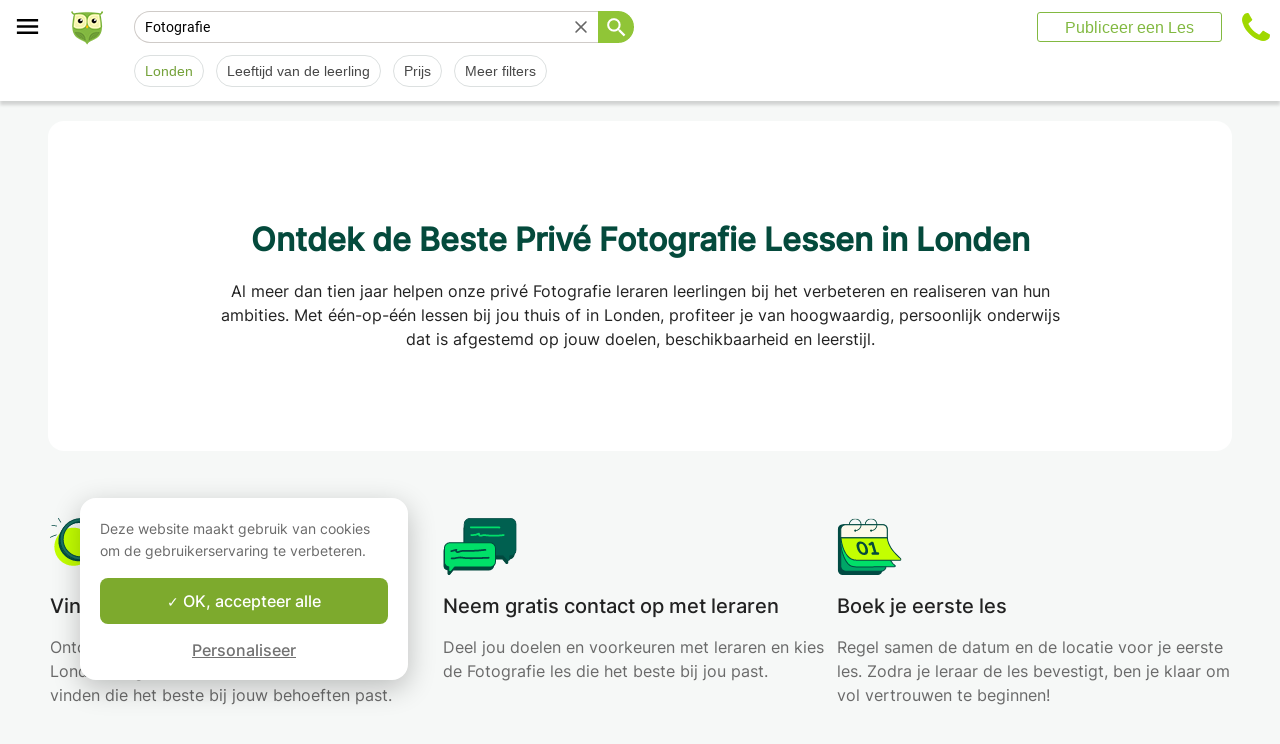

--- FILE ---
content_type: text/html; charset=utf-8
request_url: https://www.apprentus.com/nl/fotografie-lessen/Londen-VerenigdKoninkrijk
body_size: 40858
content:
<!DOCTYPE html>
<html class='' dir='ltr' lang='nl'>
<head><meta charset='utf-8'>
<title>Privélessen voor Fotografie in Londen</title>
<meta content='Fotografie lessen in Londen. Leer fotografie met onze leraren, thuis of bij de leraar, welk niveau je ook hebt, beginner gevorderde.
Onze fotografie leraren helpen je beter te worden.' data-react-helmet name='description' property='og:description'>
<meta content='https://apprentus-staging.twic.pics/logos/1200x630-illustration.png' data-react-helmet name='image' property='og:image'>
<meta content='Privélessen voor Fotografie in Londen' data-react-helmet name='twitter:title' property=''>
<meta content='summary_large_image' data-react-helmet name='twitter:card' property=''>
<meta content='@Apprentus' data-react-helmet name='twitter:creator' property=''>
<meta content='Fotografie lessen in Londen. Leer fotografie met onze leraren, thuis of bij de leraar, welk niveau je ook hebt, beginner gevorderde.
Onze fotografie leraren helpen je beter te worden.' data-react-helmet name='twitter:description' property=''>
<meta content='https://apprentus-staging.twic.pics/logos/1200x630-illustration.png' data-react-helmet name='twitter:image' property=''>
<meta content='https://www.apprentus.com/nl/fotografie-lessen/Londen-VerenigdKoninkrijk' property='og:url'>
<meta content='website' property='og:type'>
<meta content='970583034343436' property='fb:app_id'>

<meta content='Dk-C2tlLfFlFavE-0-6vmrKNk8qJgVd8Z56ypc68Mgo' name='google-site-verification'>

<meta content='width=device-width, initial-scale=1' name='viewport'>
<meta content='A6FEBD94AE1AA05E180A8C2940E311FC' name='msvalidate.01'>
<meta name="csrf-param" content="authenticity_token" />
<meta name="csrf-token" content="N_cwIYeQIKouGIDcR_ta9Lc_WQeiuEc3E9LLhj93d2l3lcvJXZIHmHKu5mDxvuwDHwGQ_l3wKLMJdRjFjhzJXw" />
<meta content='index, follow' name='robots'>
<!-- Safari on iOS specific theme-color -->
<meta content='#FFFFFF' media='(prefers-color-scheme: light)' name='theme-color'>
<meta content='#FFFFFF' media='(prefers-color-scheme: dark)' name='theme-color'>
<link rel="stylesheet" href="/assets/application-a75da893c52075ed322cc78d113ff1939d370a1a2ffa3e2ef2160f75d96a75ff.css" media="all" />
<link href='/assets/bundles/vendor-c9171096c887d1825a48.css' rel='stylesheet' type='text/css' />
<link href='/assets/bundles/header-d16c1e4fd5ac2da994c1.css' rel='stylesheet' type='text/css' />
<link href='/assets/bundles/search-efc43357080dc11f12cf.css' rel='stylesheet' type='text/css' />

<link data-react-helmet href='https://www.apprentus.com/nl/fotografie-lessen/Londen-VerenigdKoninkrijk' rel='canonical'>
<link data-react-helmet href='https://www.apprentus.com/nl/fotografie-lessen/online' rel='next'>
<link href='/assets/favicon.png' rel='shortcut icon'>
<link href='/manifest.json' rel='manifest'>
<link href='/opensearch.xml' rel='search' title='Apprentus' type='application/opensearchdescription+xml'>

<script>
  window.onReady = []
  window.initMap = () => {}
</script>
<script type="application/ld+json">
  {"@context":"https://schema.org","@type":"EducationalOrganization","legalName":"Apprentus Ltd.","name":"Apprentus","id":"https://www.apprentus.com/nl/#organization","url":"https://www.apprentus.com/","logo":"https://www.apprentus.com/logos/tutoring-Private-Teachers.png","contactPoint":[{"@type":"ContactPoint","telephone":"+31 20 262 1162","contactType":"customer service"}],"sameAs":["https://www.facebook.com/ApprentusNL-693415511043433","http://www.twitter.com/apprentus","https://www.linkedin.com/company/apprentus","https://www.youtube.com/user/ApprentusVideos"],"aggregateRating":{"@type":"AggregateRating","ratingValue":"4.9","reviewCount":"42575","bestRating":"5","worstRating":"1"}}
</script>

    <script data-react-helmet="true" type="application/ld+json">{"@context":"http://schema.org","@type":"Product","name":"Fotografie in Londen\n","aggregateRating":{"@type":"AggregateRating","ratingValue":4.86,"reviewCount":29},"review":[{"@type":"Review","reviewBody":"Ik heb een week lang dagelijks een les van 90 minuten gevolgd bij Davide om mijn Italiaanse spreekvaardigheid op te frissen. Voor mijn vakantie in Italië. Dat was heel effectief. De oefeningen van Davide sluiten goed aan bij het dagelijks leven. Davide is heel vriendelijk en geduldig en neemt de tijd om dingen uit te leggen. Ik raad hem zeker aan als leraar!","author":{"@type":"Person","name":"Pieter"},"datePublished":"2021-10-02T09:21:59-04:00","reviewRating":{"@type":"Rating","ratingValue":5}}]}</script><script data-react-helmet="true" type="application/ld+json">{"@context":"https://schema.org","@type":"BreadcrumbList","name":"BreadcrumbList","itemListElement":[{"@type":"ListItem","position":1,"name":"Privélessen","item":"https://www.apprentus.com/nl/"},{"@type":"ListItem","position":2,"name":"Fotografie","item":"https://www.apprentus.com/nl/fotografie-lessen"},{"@type":"ListItem","position":3,"name":"Fotografie in Londen\n","item":"https://www.apprentus.com/nl/fotografie-lessen/Londen-VerenigdKoninkrijk"}]}</script>

<!-- Facebook Pixel Code -->
<script>
  setTimeout(function() {
      !function(f,b,e,v,n,t,s)
      {if(f.fbq)return;n=f.fbq=function(){n.callMethod?
          n.callMethod.apply(n,arguments):n.queue.push(arguments)};
          if(!f._fbq)f._fbq=n;n.push=n;n.loaded=!0;n.version='2.0';
          n.queue=[];t=b.createElement(e);t.async=!0;
          t.src=v;s=b.getElementsByTagName(e)[0];
          s.parentNode.insertBefore(t,s)}(window, document,'script',
          'https://connect.facebook.net/en_US/fbevents.js');
      fbq('init', '291716994895840', { em: "", ln: "", fn: "" });
      fbq('track', 'PageView');
  }, 5000)
</script>
<noscript><img height="1" width="1" style="display:none" src="https://www.facebook.com/tr?id=291716994895840&ev=PageView&noscript=1" alt="facebook"/></noscript>
<!-- End Facebook Pixel Code -->

<!-- Begin Inspectlet Embed Code -->
<script id="inspectletjs">
        window.__insp = window.__insp || [];
        __insp.push(['wid', 802722786]);

        window.setTimeout(function() {

        (function() {

                function ldinsp(){if(typeof window.__inspld != "undefined") return; window.__inspld = 1; var insp = document.createElement('script'); insp.async = true; insp.id = "inspsync"; insp.src = ('https:' == document.location.protocol ? 'https' : 'http') + '://cdn.inspectlet.com/inspectlet.js'; var x = document.getElementsByTagName('script')[0]; x.parentNode.insertBefore(insp, x); };
                setTimeout(ldinsp, 500); document.readyState != "complete" ? (window.attachEvent ? window.attachEvent('onload', ldinsp) : window.addEventListener('load', ldinsp, false)) : ldinsp();
        })();

        }, 5000)
</script>
<!-- End Inspectlet Embed Code -->

<script src="/tarteaucitron.js-1.19.0/tarteaucitron.min.js"></script>

<script type="text/javascript">
  tarteaucitron.init ({
    'privacyUrl': '', /* Privacy policy url */
    'bodyPosition': 'bottom', /* or top to bring it as first element for accessibility */

    'hashtag': '#tarteaucitron', /* Open the panel with this hashtag */
    'cookieName': 'tarteaucitron', /* Cookie name */

    'orientation': 'popup', /* Banner position (top - bottom) */

    'groupServices': true, /* Group services by category */
    'showDetailsOnClick': false, /* Click to expand the description */
    'serviceDefaultState': 'wait', /* Default state (true - wait - false) */

    'showAlertSmall': false, /* Show the small banner on bottom right */
    'cookieslist': false, /* Show the cookie list */

    'closePopup': false, /* Show a close X on the banner */

    'showIcon': false, /* Show cookie icon to manage cookies */
    //"iconSrc": "", /* Optionnal: URL or base64 encoded image */
    'iconPosition': 'BottomLeft', /* BottomRight, BottomLeft, TopRight and TopLeft */

    'adblocker': false, /* Show a Warning if an adblocker is detected */

    'DenyAllCta': false, /* Show the deny all button */
    'AcceptAllCta': true, /* Show the accept all button when highPrivacy on */
    'highPrivacy': true, /* HIGHLY RECOMMANDED Disable auto consent */
    'alwaysNeedConsent': false, /* Ask the consent for "Privacy by design" services */

    'handleBrowserDNTRequest': false, /* If Do Not Track == 1, disallow all */

    'removeCredit': true, /* Remove credit link */
    'moreInfoLink': false, /* Show more info link */

    'useExternalCss': false, /* If false, the tarteaucitron.css file will be loaded */
    'useExternalJs': false, /* If false, the tarteaucitron.js file will be loaded */

    //"cookieDomain": ".my-multisite-domaine.fr", /* Shared cookie for multisite */

    'readmoreLink': '', /* Change the default readmore link */

    'mandatory': true, /* Show a message about mandatory cookies */
    'mandatoryCta': true, /* Show the disabled accept button when mandatory on */

    //"customCloserId": "", /* Optional a11y: Custom element ID used to open the panel */

    'googleConsentMode': true, /* Enable Google Consent Mode v2 for Google ads and GA4 */

    'partnersList': false /* Show the number of partners on the popup/middle banner */
  })

  tarteaucitron.user.googleadsId = 'AW-9140613693';
  (tarteaucitron.job = tarteaucitron.job || []).push('googleads');

  tarteaucitron.user.facebookpixelId = '291716994895840'; tarteaucitron.user.facebookpixelMore = function () { /* add here your optionnal facebook pixel function */ };
  (tarteaucitron.job = tarteaucitron.job || []).push('facebookpixel');
</script>

  <script>
    tarteaucitron.user.googletagmanagerId = 'GTM-PNH5F85';
    (tarteaucitron.job = tarteaucitron.job || []).push('googletagmanager');

    // Pushing gcmanalyticsstorage to the tarteaucitron job array to control consent for Google Analytics cookies
    (tarteaucitron.job = tarteaucitron.job || []).push('gcmanalyticsstorage');
  </script>

</head>
<script>
    var Tawk_API=Tawk_API||{}, Tawk_LoadStart=new Date();
    window.setTimeout(function() {
        var s1=document.createElement("script"),s0=document.getElementsByTagName("script")[0];
        s1.async=true;
        s1.src= 'https://embed.tawk.to/61c0997d80b2296cfdd2a081/1fnc5f5dm';
        s1.charset='UTF-8';
        s1.setAttribute('crossorigin','*');
        s0.parentNode.insertBefore(s1,s0);
    }, 30000)
</script>

<body class='responsive layout-application locale-nl' data-action='index' data-beta-mode='false' data-controller='Search' data-currency='USD' data-default-country='us' data-env='production' data-full-layout='true' data-is-admin='false' data-is-translator='false' data-language-url='nl' data-locale='nl' data-root-path='/nl/' data-root-url='https://www.apprentus.com/nl/' data-user='0' remote-ip='18.218.218.113'>
<noscript>
<iframe height='0' src='https://www.googletagmanager.com/ns.html?id=GTM-PNH5F85' style='display:none;visibility:hidden' width='0'></iframe>
</noscript>
<input id='data-controller' type='hidden' value='Search'>
<input id='data-action' type='hidden' value='index'>
<input id='data-locale' type='hidden' value='nl'>

<div id='wrap'>
<div class='hide-on-booking' style='display: block'>

</div>
<div id='above-header'></div>
  <script type="application/json" id="js-react-on-rails-context">{"railsEnv":"production","inMailer":false,"i18nLocale":"nl","i18nDefaultLocale":"en","rorVersion":"11.3.1","rorPro":false,"href":"https://www.apprentus.com/nl/fotografie-lessen/Londen-VerenigdKoninkrijk","location":"/nl/fotografie-lessen/Londen-VerenigdKoninkrijk","scheme":"https","host":"www.apprentus.com","port":null,"pathname":"/nl/fotografie-lessen/Londen-VerenigdKoninkrijk","search":null,"httpAcceptLanguage":null,"scene":"search","hasAvatar":null,"isTeacher":null,"currentUserId":null,"currentUserName":null,"currentUserEmail":null,"languageUrl":"nl","sessionCountry":"us","dpr":null,"loadCounter":1,"featureFlags":{},"eventDialog":{},"headerProps":{"isLoggedIn":false,"categorySuggestions":[{"value":722,"name":"Frans","slug":"frans-lessen-1","is_tag":false},{"value":391,"name":"Wiskunde","slug":"wiskunde-lessen","is_tag":false},{"value":357,"name":"Gitaar","slug":"gitaar-lessen","is_tag":false},{"value":723,"name":"Engels","slug":"engels-lessen-1","is_tag":false},{"value":433,"name":"Fysica - Natuurkunde","slug":"fysica-natuurkunde-lessen","is_tag":false},{"value":538,"name":"Scheikunde","slug":"scheikunde-lessen","is_tag":false},{"value":707,"name":"Spaans","slug":"spaans-lessen-1","is_tag":false},{"value":436,"name":"Piano","slug":"piano-lessen","is_tag":false},{"value":544,"name":"Viool","slug":"viool-lessen","is_tag":false}],"showSearchbox":false,"isSearchPage":true,"isInboxThreadPage":false,"favouritesCount":0,"unreadMessageCount":0,"coursesCount":0,"profileMenuItems":null,"avatar":"https://www.apprentus.com/assets/design/default_avatar.png","teachPath":"/nl/courses/new","rootPath":"/nl","inboxPath":"/nl/inbox","favouritesPath":"/nl/favourites","loginPath":"/nl/login?main_login=true","isHomePage":false,"profilePath":"/nl/profile","firstName":null,"signupPath":"/nl/signup?main_signup=true","countryMenuInformation":{"country":"US","countryName":"Verenigde Staten","language":42,"currency":"USD"},"countryMenuOptions":{"countries":[{"value":"US","label":"Verenigde Staten","currency_code":"USD","order":1}],"languages":[{"value":55,"label":"Deutsch","shortcode":"de"},{"value":44,"label":"English","shortcode":"en"},{"value":152,"label":"Español","shortcode":"es"},{"value":51,"label":"Français","shortcode":"fr"},{"value":42,"label":"Nederlands","shortcode":"nl"},{"value":8,"label":"العربية","shortcode":"ar"}],"currencies":["AED","ARS","AUD","BHD","BRL","CAD","CHF","CNY","COP","CZK","DKK","DZD","EGP","EUR","GBP","HKD","HUF","IDR","ILS","INR","JOD","JPY","KRW","KWD","MAD","MXN","MYR","NOK","NZD","PHP","PLN","QAR","RUB","SAR","SEK","SGD","THB","TND","TRY","TWD","UAH","USD","VND","XOF","XPF","ZAR"],"mapping":{"default":["en","fr","nl","es","ar","de"],"fr":["fr","en"],"be":["fr","nl","en"],"ch":["en","fr","de"],"cn":["en","fr"],"gb":["en","fr"],"ie":["en"],"us":["en"],"nl":["nl","en"],"ee":["en"],"ca":["en","fr"],"lu":["en","fr"],"es":["es","en","fr"],"de":["de","en"],"at":["de","en"],"eg":["ar"],"sa":["ar"],"ae":["ar"],"qa":["ar"],"mx":["es"]}},"mainMenuItems":[{"name":"home","title":"Startpagina","link":"/nl"},{"name":"help","title":"Hoe kunnen we je helpen?","link":"/nl/hulp/prive-les-nemen"},{"name":"become_tutor","title":"Publiceer een Les","link":"/nl/courses/new"}],"isRecruitmentPage":false},"footerProps":{"showPress":false,"pages":[[{"link":"https://www.apprentus.com/nl/t/prive-lessen/hoe-vind-je-een-prive-leraar","title":"Hoe Apprentus werkt"},{"link":"https://www.apprentus.com/nl/zoek-je-een-prive-leraar-bijles-docent","title":"Verzoek om een les of cursus"},{"link":"https://www.apprentus.com/nl/hulp/prive-les-nemen","title":"Help"},{"link":"https://www.apprentus.com/nl/press","title":"Press"}],[{"link":"https://www.apprentus.com/nl/about","title":"Over ons"},{"link":"https://www.apprentus.com/nl/hoe-word-ik-leraar-bijles-docent","title":"Word leraar bij Apprentus"},{"link":"https://www.apprentus.com/nl/terms","title":"Voorwaarden en privacy"},{"link":"https://www.apprentus.com/nl/cadeaukaart-prive-lessen-muziek-taal","title":"Cadeaukaarten"}]],"aboutApprentus":"Apprentus is dé beste manier om \u003cstrong\u003eleraren van hoog niveau\u003c/strong\u003e te vinden voor honderden onderwerpen. Van bijles wiskunde tot yoga, bij Apprentus is het makkelijk de juiste les te vinden en te boeken. ","socialMediaIcons":[[{"name":"Facebook","icon":"facebook","link":"https://www.facebook.com/ApprentusNL-693415511043433","icon_url":"/assets/design/facebook-squared.png"},{"name":"Instagram","icon":"instagram","link":"https://www.instagram.com/apprentus.nl","icon_url":"/assets/design/flatten-instagram.png"}],[{"name":"X","icon":"twitterX","link":"https://twitter.com/apprentus","icon_url":"/assets/design/flatten-twitter-squared.png"},{"name":"YouTube","icon":"youtube","link":"https://www.youtube.com/user/apprentusvideos","icon_url":"/assets/design/flatten-youtube.png"}]],"reviews":{"domain":"www.apprentus.com","totalReviews":"42575","stars":"4.9","reviewsPageUrl":"/nl/apprentus-beoordelingen"},"inviteFriends":{"invite_path":"/nl/invite","img_url":"/assets/owl/happy.png","img_url_retina":"/assets/owl/happy@2x.png","invite_bonus_sum":"$50"},"subscribeUrl":"/nl/mails/subscribe","allCountries":[{"url":"https://www.apprentus.fr/","title":"Cours particuliers et professeurs à domicile en France","country":"fr","text":"Cours particuliers en France"},{"url":"https://www.apprentus.com/en-fr/","title":"Private teacher to learn language, music or school tutoring at home in France","country":"fr","text":"Private lessons in France"},{"url":"https://www.apprentus.be/","title":"Cours particuliers et professeurs à domicile en Belgique","country":"be","text":"Cours particuliers en Belgique"},{"url":"https://www.apprentus.com/nl-be/","title":"Privé leraar om talen te leren, muziek of bijles aan huis in België","country":"be","text":"Privélessen in België"},{"url":"https://www.apprentus.com/en-be/","title":"Private teacher to learn language, music or school tutoring at home in Belgium","country":"be","text":"Private lessons in Belgium"},{"url":"https://www.apprentus.com/en-ch/","title":"Private teacher to learn language, music or school tutoring at home in Switzerland","country":"ch","text":"Private lessons in Switzerland"},{"url":"https://www.apprentus.ch/","title":"Cours particuliers et professeurs à domicile en Suisse","country":"ch","text":"Cours particuliers en Suisse"},{"url":"https://www.apprentus.com/de-ch/","title":"Nachhilfe und Nachhilfelehrer zu Hause in der Schweiz","country":"ch","text":"Nachhilfe in der Schweiz"},{"url":"https://www.apprentus.com/en-cn/","title":"Private teacher to learn language, music or school tutoring at home in China","country":"cn","text":"Private lessons in China"},{"url":"https://www.apprentus.com/fr-cn/","title":"Cours particuliers et professeurs à domicile en Chine","country":"cn","text":"Cours particuliers en Chine"},{"url":"https://www.apprentus.co.uk/","title":"Private teacher to learn language, music or school tutoring at home in The United Kingdom","country":"gb","text":"Private lessons in The United Kingdom"},{"url":"https://www.apprentus.co.uk/fr/","title":"Cours particuliers et professeurs à domicile ","country":"gb","text":"Cours particuliers "},{"url":"https://www.apprentus.com/en-ie/","title":"Private teacher to learn language, music or school tutoring at home in Ireland","country":"ie","text":"Private lessons in Ireland"},{"url":"https://www.apprentus.com/en-us/","title":"Private teacher to learn language, music or school tutoring at home in The USA","country":"us","text":"Private lessons in The USA"},{"url":"https://www.apprentus.nl/","title":"Privé leraar om talen te leren, muziek of bijles aan huis in Nederland","country":"nl","text":"Privélessen in Nederland"},{"url":"https://www.apprentus.com/en-nl/","title":"Private teacher to learn language, music or school tutoring at home in The Netherlands","country":"nl","text":"Private lessons in The Netherlands"},{"url":"https://www.apprentus.com/en-ee/","title":"Private teacher to learn language, music or school tutoring at home in Estonia","country":"ee","text":"Private lessons in Estonia"},{"url":"https://www.apprentus.ca/","title":"Private teacher to learn language, music or school tutoring at home in Canada","country":"ca","text":"Private lessons in Canada"},{"url":"https://www.apprentus.com/fr-ca/","title":"Cours particuliers et professeurs à domicile au Canada","country":"ca","text":"Cours particuliers au Canada"},{"url":"https://www.apprentus.com/en-lu/","title":"Private teacher to learn language, music or school tutoring at home in Luxembourg","country":"lu","text":"Private lessons in Luxembourg"},{"url":"https://www.apprentus.lu/","title":"Cours particuliers et professeurs à domicile au Luxembourg","country":"lu","text":"Cours particuliers au Luxembourg"},{"url":"https://www.apprentus.es/","title":"Clases particulares y profesores a domicilio en España","country":"es","text":"Clases particulares en España"},{"url":"https://www.apprentus.com/en-es/","title":"Private teacher to learn language, music or school tutoring at home in Spain","country":"es","text":"Private lessons in Spain"},{"url":"https://www.apprentus.com/fr-es/","title":"Cours particuliers et professeurs à domicile ","country":"es","text":"Cours particuliers "},{"url":"https://www.apprentus.com/de-de/","title":"Nachhilfe und Nachhilfelehrer zu Hause in Deutschland","country":"de","text":"Nachhilfe in Deutschland"},{"url":"https://www.apprentus.com/en-de/","title":"Private teacher to learn language, music or school tutoring at home in Germany","country":"de","text":"Private lessons in Germany"},{"url":"https://www.apprentus.at/","title":"Nachhilfe und Nachhilfelehrer zu Hause in Österreich","country":"at","text":"Nachhilfe in Österreich"},{"url":"https://www.apprentus.com/en-at/","title":"Private teacher to learn language, music or school tutoring at home in Austria","country":"at","text":"Private lessons in Austria"},{"url":"https://www.apprentus.com/ar-eg/","title":"مدرس خاص لتعلم اللغة أو الموسيقى أو المساعدة على الواجبات المدرسية في المنزل في في مصر","country":"eg","text":"دروس خصوصية في مصر"},{"url":"https://www.apprentus.com/ar-sa/","title":"مدرس خاص لتعلم اللغة أو الموسيقى أو المساعدة على الواجبات المدرسية في المنزل في في السعودية","country":"sa","text":"دروس خصوصية في السعودية"},{"url":"https://www.apprentus.com/ar-ae/","title":"مدرس خاص لتعلم اللغة أو الموسيقى أو المساعدة على الواجبات المدرسية في المنزل في في الإمارات","country":"ae","text":"دروس خصوصية في الإمارات"},{"url":"https://www.apprentus.com/ar-qa/","title":"مدرس خاص لتعلم اللغة أو الموسيقى أو المساعدة على الواجبات المدرسية في المنزل في في قطر","country":"qa","text":"دروس خصوصية في قطر"},{"url":"https://www.apprentus.mx/","title":"Clases particulares y profesores a domicilio en Mexico","country":"mx","text":"Clases particulares en Mexico"}],"onlineCategories":[],"allCities":[{"title":"A","url":"/nl/cities/a"},{"title":"B","url":"/nl/cities/b"},{"title":"C","url":"/nl/cities/c"},{"title":"D","url":"/nl/cities/d"},{"title":"E","url":"/nl/cities/e"},{"title":"F","url":"/nl/cities/f"},{"title":"G","url":"/nl/cities/g"},{"title":"H","url":"/nl/cities/h"},{"title":"I","url":"/nl/cities/i"},{"title":"J","url":"/nl/cities/j"},{"title":"K","url":"/nl/cities/k"},{"title":"L","url":"/nl/cities/l"},{"title":"M","url":"/nl/cities/m"},{"title":"N","url":"/nl/cities/n"},{"title":"O","url":"/nl/cities/o"},{"title":"P","url":"/nl/cities/p"},{"title":"Q","url":"/nl/cities/q"},{"title":"R","url":"/nl/cities/r"},{"title":"S","url":"/nl/cities/s"},{"title":"T","url":"/nl/cities/t"},{"title":"U","url":"/nl/cities/u"},{"title":"V","url":"/nl/cities/v"},{"title":"W","url":"/nl/cities/w"},{"title":"X","url":"/nl/cities/x"},{"title":"Y","url":"/nl/cities/y"},{"title":"Z","url":"/nl/cities/z"}],"isLoggedIn":false},"startFullscreen":false,"plainLayout":false,"contentClassName":"body container clearfix nopadding","hootPhoneNumber":null,"timezoneNames":[{"value":"Etc/GMT+12","utc_offset":-43200,"label":"(GMT -12:00) GMT+12","country":"GMT+12"},{"value":"Pacific/Niue","utc_offset":-39600,"label":"(GMT -11:00) Niue","country":"Niue"},{"value":"Pacific/Pago_Pago","utc_offset":-39600,"label":"(GMT -11:00) Pago Pago","country":"Pago Pago"},{"value":"Pacific/Samoa","utc_offset":-39600,"label":"(GMT -11:00) Samoa","country":"Samoa"},{"value":"Etc/GMT+11","utc_offset":-39600,"label":"(GMT -11:00) GMT+11","country":"GMT+11"},{"value":"Pacific/Midway","utc_offset":-39600,"label":"(GMT -11:00) Halverwege","country":"Halverwege"},{"value":"Pacific/Niue","utc_offset":-39600,"label":"(GMT -11:00) Niue","country":"Niue"},{"value":"Pacific/Pago_Pago","utc_offset":-39600,"label":"(GMT -11:00) Pago Pago","country":"Pago Pago"},{"value":"Pacific/Samoa","utc_offset":-39600,"label":"(GMT -11:00) Samoa","country":"Samoa"},{"value":"US/Samoa","utc_offset":-39600,"label":"(GMT -11:00) Samoa","country":"Samoa"},{"value":"America/Adak","utc_offset":-36000,"label":"(GMT -10:00) Adak","country":"Adak"},{"value":"America/Atka","utc_offset":-36000,"label":"(GMT -10:00) Atka","country":"Atka"},{"value":"Pacific/Honolulu","utc_offset":-36000,"label":"(GMT -10:00) Honolulu","country":"Honolulu"},{"value":"Pacific/Tahiti","utc_offset":-36000,"label":"(GMT -10:00) Tahiti","country":"Tahiti"},{"value":"US/Aleutian","utc_offset":-36000,"label":"(GMT -10:00) Aleoeten","country":"Aleoeten"},{"value":"America/Adak","utc_offset":-36000,"label":"(GMT -10:00) Adak","country":"Adak"},{"value":"America/Atka","utc_offset":-36000,"label":"(GMT -10:00) Atka","country":"Atka"},{"value":"Etc/GMT+10","utc_offset":-36000,"label":"(GMT -10:00) GMT+10","country":"GMT+10"},{"value":"HST","utc_offset":-36000,"label":"(GMT -10:00) HST","country":"HST"},{"value":"Pacific/Honolulu","utc_offset":-36000,"label":"(GMT -10:00) Honolulu","country":"Honolulu"},{"value":"Pacific/Johnston","utc_offset":-36000,"label":"(GMT -10:00) Johnston","country":"Johnston"},{"value":"Pacific/Rarotonga","utc_offset":-36000,"label":"(GMT -10:00) Rarotonga","country":"Rarotonga"},{"value":"Pacific/Tahiti","utc_offset":-36000,"label":"(GMT -10:00) Tahiti","country":"Tahiti"},{"value":"US/Aleutian","utc_offset":-36000,"label":"(GMT -10:00) Aleoeten","country":"Aleoeten"},{"value":"US/Hawaii","utc_offset":-36000,"label":"(GMT -10:00) Hawaii","country":"Hawaii"},{"value":"Pacific/Marquesas","utc_offset":-34200,"label":"(GMT -09:30) Markiezen","country":"Markiezen"},{"value":"America/Anchorage","utc_offset":-32400,"label":"(GMT -09:00) Ankerplaats","country":"Ankerplaats"},{"value":"America/Juneau","utc_offset":-32400,"label":"(GMT -09:00) Juneau","country":"Juneau"},{"value":"America/Metlakatla","utc_offset":-32400,"label":"(GMT -09:00) Metlakatla","country":"Metlakatla"},{"value":"America/Nome","utc_offset":-32400,"label":"(GMT -09:00) naam","country":"naam"},{"value":"America/Sitka","utc_offset":-32400,"label":"(GMT -09:00) Sitka","country":"Sitka"},{"value":"America/Yakutat","utc_offset":-32400,"label":"(GMT -09:00) Yakutat","country":"Yakutat"},{"value":"US/Alaska","utc_offset":-32400,"label":"(GMT -09:00) Alaska","country":"Alaska"},{"value":"America/Anchorage","utc_offset":-32400,"label":"(GMT -09:00) Ankerplaats","country":"Ankerplaats"},{"value":"America/Juneau","utc_offset":-32400,"label":"(GMT -09:00) Juneau","country":"Juneau"},{"value":"America/Metlakatla","utc_offset":-32400,"label":"(GMT -09:00) Metlakatla","country":"Metlakatla"},{"value":"America/Nome","utc_offset":-32400,"label":"(GMT -09:00) naam","country":"naam"},{"value":"America/Sitka","utc_offset":-32400,"label":"(GMT -09:00) Sitka","country":"Sitka"},{"value":"America/Yakutat","utc_offset":-32400,"label":"(GMT -09:00) Yakutat","country":"Yakutat"},{"value":"Etc/GMT+9","utc_offset":-32400,"label":"(GMT -09:00) GMT+9","country":"GMT+9"},{"value":"Pacific/Gambier","utc_offset":-32400,"label":"(GMT -09:00) Gambier","country":"Gambier"},{"value":"US/Alaska","utc_offset":-32400,"label":"(GMT -09:00) Alaska","country":"Alaska"},{"value":"America/Ensenada","utc_offset":-28800,"label":"(GMT -08:00) Ensenada","country":"Ensenada"},{"value":"America/Los_Angeles","utc_offset":-28800,"label":"(GMT -08:00) Los Angeles","country":"Los Angeles"},{"value":"America/Santa_Isabel","utc_offset":-28800,"label":"(GMT -08:00) Santa Isabel","country":"Santa Isabel"},{"value":"America/Tijuana","utc_offset":-28800,"label":"(GMT -08:00) Tijuana","country":"Tijuana"},{"value":"America/Vancouver","utc_offset":-28800,"label":"(GMT -08:00) Vancouver","country":"Vancouver"},{"value":"Canada/Pacific","utc_offset":-28800,"label":"(GMT -08:00) grote Oceaan","country":"grote Oceaan"},{"value":"Pacific/Pitcairn","utc_offset":-28800,"label":"(GMT -08:00) Pitcairn","country":"Pitcairn"},{"value":"America/Ensenada","utc_offset":-28800,"label":"(GMT -08:00) Ensenada","country":"Ensenada"},{"value":"America/Los_Angeles","utc_offset":-28800,"label":"(GMT -08:00) Los Angeles","country":"Los Angeles"},{"value":"America/Santa_Isabel","utc_offset":-28800,"label":"(GMT -08:00) Santa Isabel","country":"Santa Isabel"},{"value":"America/Tijuana","utc_offset":-28800,"label":"(GMT -08:00) Tijuana","country":"Tijuana"},{"value":"America/Vancouver","utc_offset":-28800,"label":"(GMT -08:00) Vancouver","country":"Vancouver"},{"value":"Canada/Pacific","utc_offset":-28800,"label":"(GMT -08:00) grote Oceaan","country":"grote Oceaan"},{"value":"Etc/GMT+8","utc_offset":-28800,"label":"(GMT -08:00) GMT+8","country":"GMT+8"},{"value":"Mexico/BajaNorte","utc_offset":-28800,"label":"(GMT -08:00) BajaNorte","country":"BajaNorte"},{"value":"PST8PDT","utc_offset":-28800,"label":"(GMT -08:00) PST8PDT","country":"PST8PDT"},{"value":"Pacific/Pitcairn","utc_offset":-28800,"label":"(GMT -08:00) Pitcairn","country":"Pitcairn"},{"value":"US/Pacific","utc_offset":-28800,"label":"(GMT -08:00) grote Oceaan","country":"grote Oceaan"},{"value":"America/Boise","utc_offset":-25200,"label":"(GMT -07:00) Boise","country":"Boise"},{"value":"America/Cambridge_Bay","utc_offset":-25200,"label":"(GMT -07:00) Cambridge Bay","country":"Cambridge Bay"},{"value":"America/Creston","utc_offset":-25200,"label":"(GMT -07:00) Creston","country":"Creston"},{"value":"America/Dawson","utc_offset":-25200,"label":"(GMT -07:00) Dawson","country":"Dawson"},{"value":"America/Inuvik","utc_offset":-25200,"label":"(GMT -07:00) Inuvik","country":"Inuvik"},{"value":"America/Dawson_Creek","utc_offset":-25200,"label":"(GMT -07:00) Dawson Creek","country":"Dawson Creek"},{"value":"America/Denver","utc_offset":-25200,"label":"(GMT -07:00) Denver","country":"Denver"},{"value":"America/Edmonton","utc_offset":-25200,"label":"(GMT -07:00) Edmonton","country":"Edmonton"},{"value":"America/Fort_Nelson","utc_offset":-25200,"label":"(GMT -07:00) Fort Nelson","country":"Fort Nelson"},{"value":"America/Hermosillo","utc_offset":-25200,"label":"(GMT -07:00) Hermosillo","country":"Hermosillo"},{"value":"America/Mazatlan","utc_offset":-25200,"label":"(GMT -07:00) Mazatlan","country":"Mazatlan"},{"value":"America/Phoenix","utc_offset":-25200,"label":"(GMT -07:00) Feniks","country":"Feniks"},{"value":"America/Shiprock","utc_offset":-25200,"label":"(GMT -07:00) Scheepsrots","country":"Scheepsrots"},{"value":"America/Whitehorse","utc_offset":-25200,"label":"(GMT -07:00) Wit paard","country":"Wit paard"},{"value":"America/Yellowknife","utc_offset":-25200,"label":"(GMT -07:00) Geel mes","country":"Geel mes"},{"value":"Canada/Mountain","utc_offset":-25200,"label":"(GMT -07:00) Berg","country":"Berg"},{"value":"Canada/Yukon","utc_offset":-25200,"label":"(GMT -07:00) Yukon","country":"Yukon"},{"value":"MST","utc_offset":-25200,"label":"(GMT -07:00) MST","country":"MST"},{"value":"US/Arizona","utc_offset":-25200,"label":"(GMT -07:00) Arizona","country":"Arizona"},{"value":"America/Boise","utc_offset":-25200,"label":"(GMT -07:00) Boise","country":"Boise"},{"value":"America/Cambridge_Bay","utc_offset":-25200,"label":"(GMT -07:00) Cambridge Bay","country":"Cambridge Bay"},{"value":"America/Creston","utc_offset":-25200,"label":"(GMT -07:00) Creston","country":"Creston"},{"value":"America/Dawson","utc_offset":-25200,"label":"(GMT -07:00) Dawson","country":"Dawson"},{"value":"America/Dawson_Creek","utc_offset":-25200,"label":"(GMT -07:00) Dawson Creek","country":"Dawson Creek"},{"value":"America/Denver","utc_offset":-25200,"label":"(GMT -07:00) Denver","country":"Denver"},{"value":"America/Edmonton","utc_offset":-25200,"label":"(GMT -07:00) Edmonton","country":"Edmonton"},{"value":"America/Fort_Nelson","utc_offset":-25200,"label":"(GMT -07:00) Fort Nelson","country":"Fort Nelson"},{"value":"America/Hermosillo","utc_offset":-25200,"label":"(GMT -07:00) Hermosillo","country":"Hermosillo"},{"value":"America/Inuvik","utc_offset":-25200,"label":"(GMT -07:00) Inuvik","country":"Inuvik"},{"value":"America/Mazatlan","utc_offset":-25200,"label":"(GMT -07:00) Mazatlan","country":"Mazatlan"},{"value":"America/Phoenix","utc_offset":-25200,"label":"(GMT -07:00) Feniks","country":"Feniks"},{"value":"America/Shiprock","utc_offset":-25200,"label":"(GMT -07:00) Scheepsrots","country":"Scheepsrots"},{"value":"America/Whitehorse","utc_offset":-25200,"label":"(GMT -07:00) Wit paard","country":"Wit paard"},{"value":"America/Yellowknife","utc_offset":-25200,"label":"(GMT -07:00) Geel mes","country":"Geel mes"},{"value":"Canada/Mountain","utc_offset":-25200,"label":"(GMT -07:00) Berg","country":"Berg"},{"value":"Canada/Yukon","utc_offset":-25200,"label":"(GMT -07:00) Yukon","country":"Yukon"},{"value":"Etc/GMT+7","utc_offset":-25200,"label":"(GMT -07:00) GMT+7","country":"GMT+7"},{"value":"MST","utc_offset":-25200,"label":"(GMT -07:00) MST","country":"MST"},{"value":"MST7MDT","utc_offset":-25200,"label":"(GMT -07:00) MST7MDT","country":"MST7MDT"},{"value":"Mexico/BajaSur","utc_offset":-25200,"label":"(GMT -07:00) BajaSur","country":"BajaSur"},{"value":"Navajo","utc_offset":-25200,"label":"(GMT -07:00) Navajo","country":"Navajo"},{"value":"US/Arizona","utc_offset":-25200,"label":"(GMT -07:00) Arizona","country":"Arizona"},{"value":"US/Mountain","utc_offset":-25200,"label":"(GMT -07:00) Berg","country":"Berg"},{"value":"America/Belize","utc_offset":-21600,"label":"(GMT -06:00) Belize","country":"Belize"},{"value":"America/Chicago","utc_offset":-21600,"label":"(GMT -06:00) Chicago","country":"Chicago"},{"value":"America/Chihuahua","utc_offset":-21600,"label":"(GMT -06:00) Chihuahua","country":"Chihuahua"},{"value":"America/Costa_Rica","utc_offset":-21600,"label":"(GMT -06:00) Costa Rica","country":"Costa Rica"},{"value":"America/Bahia_Banderas","utc_offset":-21600,"label":"(GMT -06:00) Bahia Banderas","country":"Bahia Banderas"},{"value":"America/El_Salvador","utc_offset":-21600,"label":"(GMT -06:00) El Salvador","country":"El Salvador"},{"value":"America/Guatemala","utc_offset":-21600,"label":"(GMT -06:00) Guatemala","country":"Guatemala"},{"value":"America/Indiana/Tell_City","utc_offset":-21600,"label":"(GMT -06:00) Indiana Tell City","country":"Indiana Tell City"},{"value":"America/Knox_IN","utc_offset":-21600,"label":"(GMT -06:00) Knox IN","country":"Knox IN"},{"value":"America/Managua","utc_offset":-21600,"label":"(GMT -06:00) Managua","country":"Managua"},{"value":"America/Matamoros","utc_offset":-21600,"label":"(GMT -06:00) Matamoros","country":"Matamoros"},{"value":"America/Menominee","utc_offset":-21600,"label":"(GMT -06:00) Menominee","country":"Menominee"},{"value":"America/Merida","utc_offset":-21600,"label":"(GMT -06:00) Merida","country":"Merida"},{"value":"America/Mexico_City","utc_offset":-21600,"label":"(GMT -06:00) Mexico Stad","country":"Mexico Stad"},{"value":"America/Monterrey","utc_offset":-21600,"label":"(GMT -06:00) Monterrey","country":"Monterrey"},{"value":"America/Ojinaga","utc_offset":-21600,"label":"(GMT -06:00) Ojinaga","country":"Ojinaga"},{"value":"America/Rainy_River","utc_offset":-21600,"label":"(GMT -06:00) Regenachtige rivier","country":"Regenachtige rivier"},{"value":"America/Rankin_Inlet","utc_offset":-21600,"label":"(GMT -06:00) Rankin-inlaat","country":"Rankin-inlaat"},{"value":"America/Regina","utc_offset":-21600,"label":"(GMT -06:00) Regina","country":"Regina"},{"value":"America/Resolute","utc_offset":-21600,"label":"(GMT -06:00) Vastberaden","country":"Vastberaden"},{"value":"America/Swift_Current","utc_offset":-21600,"label":"(GMT -06:00) Snelle stroom","country":"Snelle stroom"},{"value":"America/Tegucigalpa","utc_offset":-21600,"label":"(GMT -06:00) Tegucigalpa","country":"Tegucigalpa"},{"value":"America/Winnipeg","utc_offset":-21600,"label":"(GMT -06:00) Winnipeg","country":"Winnipeg"},{"value":"Canada/Central","utc_offset":-21600,"label":"(GMT -06:00) Centraal","country":"Centraal"},{"value":"Canada/Saskatchewan","utc_offset":-21600,"label":"(GMT -06:00) Saskatchewan","country":"Saskatchewan"},{"value":"America/North_Dakota/New_Salem","utc_offset":-21600,"label":"(GMT -06:00) North Dakota Nieuw Salem","country":"North Dakota Nieuw Salem"},{"value":"America/Bahia_Banderas","utc_offset":-21600,"label":"(GMT -06:00) Bahia Banderas","country":"Bahia Banderas"},{"value":"America/Belize","utc_offset":-21600,"label":"(GMT -06:00) Belize","country":"Belize"},{"value":"America/Chicago","utc_offset":-21600,"label":"(GMT -06:00) Chicago","country":"Chicago"},{"value":"America/Chihuahua","utc_offset":-21600,"label":"(GMT -06:00) Chihuahua","country":"Chihuahua"},{"value":"America/Costa_Rica","utc_offset":-21600,"label":"(GMT -06:00) Costa Rica","country":"Costa Rica"},{"value":"America/El_Salvador","utc_offset":-21600,"label":"(GMT -06:00) El Salvador","country":"El Salvador"},{"value":"America/Guatemala","utc_offset":-21600,"label":"(GMT -06:00) Guatemala","country":"Guatemala"},{"value":"America/Indiana/Knox","utc_offset":-21600,"label":"(GMT -06:00) Indiana Knox","country":"Indiana Knox"},{"value":"America/Indiana/Tell_City","utc_offset":-21600,"label":"(GMT -06:00) Indiana Tell City","country":"Indiana Tell City"},{"value":"America/Knox_IN","utc_offset":-21600,"label":"(GMT -06:00) Knox IN","country":"Knox IN"},{"value":"America/Managua","utc_offset":-21600,"label":"(GMT -06:00) Managua","country":"Managua"},{"value":"America/Matamoros","utc_offset":-21600,"label":"(GMT -06:00) Matamoros","country":"Matamoros"},{"value":"America/Menominee","utc_offset":-21600,"label":"(GMT -06:00) Menominee","country":"Menominee"},{"value":"America/Merida","utc_offset":-21600,"label":"(GMT -06:00) Merida","country":"Merida"},{"value":"America/Mexico_City","utc_offset":-21600,"label":"(GMT -06:00) Mexico Stad","country":"Mexico Stad"},{"value":"America/Monterrey","utc_offset":-21600,"label":"(GMT -06:00) Monterrey","country":"Monterrey"},{"value":"America/North_Dakota/Beulah","utc_offset":-21600,"label":"(GMT -06:00) North Dakota Beulah","country":"North Dakota Beulah"},{"value":"America/North_Dakota/Center","utc_offset":-21600,"label":"(GMT -06:00) North Dakota Centrum","country":"North Dakota Centrum"},{"value":"America/North_Dakota/New_Salem","utc_offset":-21600,"label":"(GMT -06:00) North Dakota Nieuw Salem","country":"North Dakota Nieuw Salem"},{"value":"America/Ojinaga","utc_offset":-21600,"label":"(GMT -06:00) Ojinaga","country":"Ojinaga"},{"value":"America/Rainy_River","utc_offset":-21600,"label":"(GMT -06:00) Regenachtige rivier","country":"Regenachtige rivier"},{"value":"America/Rankin_Inlet","utc_offset":-21600,"label":"(GMT -06:00) Rankin Inlet","country":"Rankin Inlet"},{"value":"America/Regina","utc_offset":-21600,"label":"(GMT -06:00) Regina","country":"Regina"},{"value":"America/Resolute","utc_offset":-21600,"label":"(GMT -06:00) Vastberaden","country":"Vastberaden"},{"value":"America/Swift_Current","utc_offset":-21600,"label":"(GMT -06:00) Snelle stroom","country":"Snelle stroom"},{"value":"America/Tegucigalpa","utc_offset":-21600,"label":"(GMT -06:00) Tegucigalpa","country":"Tegucigalpa"},{"value":"America/Winnipeg","utc_offset":-21600,"label":"(GMT -06:00) Winnipeg","country":"Winnipeg"},{"value":"CST6CDT","utc_offset":-21600,"label":"(GMT -06:00) CST6CDT","country":"CST6CDT"},{"value":"Canada/Central","utc_offset":-21600,"label":"(GMT -06:00) Centraal","country":"Centraal"},{"value":"Canada/Saskatchewan","utc_offset":-21600,"label":"(GMT -06:00) Saskatchewan","country":"Saskatchewan"},{"value":"Etc/GMT+6","utc_offset":-21600,"label":"(GMT -06:00) GMT+6","country":"GMT+6"},{"value":"Mexico/General","utc_offset":-21600,"label":"(GMT -06:00) Algemeen","country":"Algemeen"},{"value":"Pacific/Galapagos","utc_offset":-21600,"label":"(GMT -06:00) Galapagos","country":"Galapagos"},{"value":"US/Central","utc_offset":-21600,"label":"(GMT -06:00) Centraal","country":"Centraal"},{"value":"US/Indiana-Starke","utc_offset":-21600,"label":"(GMT -06:00) Indiana Starke","country":"Indiana Starke"},{"value":"America/Atikokan","utc_offset":-18000,"label":"(GMT -05:00) Atikokan","country":"Atikokan"},{"value":"America/Bogota","utc_offset":-18000,"label":"(GMT -05:00) Bogota","country":"Bogota"},{"value":"America/Cancun","utc_offset":-18000,"label":"(GMT -05:00) Cancún","country":"Cancún"},{"value":"America/Cayman","utc_offset":-18000,"label":"(GMT -05:00) Kaaiman","country":"Kaaiman"},{"value":"America/Coral_Harbour","utc_offset":-18000,"label":"(GMT -05:00) Coral Harbor","country":"Coral Harbor"},{"value":"America/Detroit","utc_offset":-18000,"label":"(GMT -05:00) Detroit","country":"Detroit"},{"value":"America/Eirunepe","utc_offset":-18000,"label":"(GMT -05:00) Eirunepe","country":"Eirunepe"},{"value":"America/Fort_Wayne","utc_offset":-18000,"label":"(GMT -05:00) Fort Wayne","country":"Fort Wayne"},{"value":"America/Grand_Turk","utc_offset":-18000,"label":"(GMT -05:00) Grand Turk","country":"Grand Turk"},{"value":"America/Guayaquil","utc_offset":-18000,"label":"(GMT -05:00) Guayaquil","country":"Guayaquil"},{"value":"America/Havana","utc_offset":-18000,"label":"(GMT -05:00) Havana","country":"Havana"},{"value":"America/Indianapolis","utc_offset":-18000,"label":"(GMT -05:00) Indianapolis","country":"Indianapolis"},{"value":"America/Indiana/Petersburg","utc_offset":-18000,"label":"(GMT -05:00) Indiana Petersburg","country":"Indiana Petersburg"},{"value":"America/Indiana/Vevay","utc_offset":-18000,"label":"(GMT -05:00) Indiana Vevay","country":"Indiana Vevay"},{"value":"America/Indiana/Vincennes","utc_offset":-18000,"label":"(GMT -05:00) Indiana Vincennes","country":"Indiana Vincennes"},{"value":"America/Indiana/Winamac","utc_offset":-18000,"label":"(GMT -05:00) Indiana Winamac","country":"Indiana Winamac"},{"value":"America/Iqaluit","utc_offset":-18000,"label":"(GMT -05:00) Iqaluit","country":"Iqaluit"},{"value":"America/Jamaica","utc_offset":-18000,"label":"(GMT -05:00) Jamaica","country":"Jamaica"},{"value":"America/Lima","utc_offset":-18000,"label":"(GMT -05:00) Lima","country":"Lima"},{"value":"America/Louisville","utc_offset":-18000,"label":"(GMT -05:00) Louisville","country":"Louisville"},{"value":"America/Montreal","utc_offset":-18000,"label":"(GMT -05:00) Montréal","country":"Montréal"},{"value":"America/Nassau","utc_offset":-18000,"label":"(GMT -05:00) Nassau","country":"Nassau"},{"value":"America/New_York","utc_offset":-18000,"label":"(GMT -05:00) New York","country":"New York"},{"value":"America/Nipigon","utc_offset":-18000,"label":"(GMT -05:00) Nipigon","country":"Nipigon"},{"value":"America/Panama","utc_offset":-18000,"label":"(GMT -05:00) Panama","country":"Panama"},{"value":"America/Pangnirtung","utc_offset":-18000,"label":"(GMT -05:00) Pangnirtung","country":"Pangnirtung"},{"value":"America/Port-au-Prince","utc_offset":-18000,"label":"(GMT -05:00) Port au Prince","country":"Port au Prince"},{"value":"America/Porto_Acre","utc_offset":-18000,"label":"(GMT -05:00) Porto Akko","country":"Porto Akko"},{"value":"America/Rio_Branco","utc_offset":-18000,"label":"(GMT -05:00) Rio Branco","country":"Rio Branco"},{"value":"America/Thunder_Bay","utc_offset":-18000,"label":"(GMT -05:00) donderbaai","country":"donderbaai"},{"value":"America/Toronto","utc_offset":-18000,"label":"(GMT -05:00) Toronto","country":"Toronto"},{"value":"Cuba","utc_offset":-18000,"label":"(GMT -05:00) Cuba","country":"Cuba"},{"value":"Brazil/Acre","utc_offset":-18000,"label":"(GMT -05:00) Acre","country":"Acre"},{"value":"Chile/EasterIsland","utc_offset":-18000,"label":"(GMT -05:00) Paaseiland","country":"Paaseiland"},{"value":"Canada/Eastern","utc_offset":-18000,"label":"(GMT -05:00) Oosters","country":"Oosters"},{"value":"EST","utc_offset":-18000,"label":"(GMT -05:00) Est","country":"Est"},{"value":"America/Indiana/Marengo","utc_offset":-18000,"label":"(GMT -05:00) Indiana Marengo","country":"Indiana Marengo"},{"value":"America/Atikokan","utc_offset":-18000,"label":"(GMT -05:00) Atikokan","country":"Atikokan"},{"value":"America/Bogota","utc_offset":-18000,"label":"(GMT -05:00) Bogota","country":"Bogota"},{"value":"America/Cancun","utc_offset":-18000,"label":"(GMT -05:00) Cancún","country":"Cancún"},{"value":"America/Cayman","utc_offset":-18000,"label":"(GMT -05:00) Kaaiman","country":"Kaaiman"},{"value":"America/Coral_Harbour","utc_offset":-18000,"label":"(GMT -05:00) Coral Harbor","country":"Coral Harbor"},{"value":"America/Detroit","utc_offset":-18000,"label":"(GMT -05:00) Detroit","country":"Detroit"},{"value":"America/Eirunepe","utc_offset":-18000,"label":"(GMT -05:00) Eirunepe","country":"Eirunepe"},{"value":"America/Fort_Wayne","utc_offset":-18000,"label":"(GMT -05:00) Fort Wayne","country":"Fort Wayne"},{"value":"America/Grand_Turk","utc_offset":-18000,"label":"(GMT -05:00) Grand Turk","country":"Grand Turk"},{"value":"America/Guayaquil","utc_offset":-18000,"label":"(GMT -05:00) Guayaquil","country":"Guayaquil"},{"value":"America/Havana","utc_offset":-18000,"label":"(GMT -05:00) Havana","country":"Havana"},{"value":"America/Indiana/Indianapolis","utc_offset":-18000,"label":"(GMT -05:00) Indiana Indianapolis","country":"Indiana Indianapolis"},{"value":"America/Indiana/Marengo","utc_offset":-18000,"label":"(GMT -05:00) Indiana Marengo","country":"Indiana Marengo"},{"value":"America/Indiana/Petersburg","utc_offset":-18000,"label":"(GMT -05:00) Indiana Petersburg","country":"Indiana Petersburg"},{"value":"America/Indiana/Vevay","utc_offset":-18000,"label":"(GMT -05:00) Indiana Vevay","country":"Indiana Vevay"},{"value":"America/Indiana/Vincennes","utc_offset":-18000,"label":"(GMT -05:00) Indiana Vincennes","country":"Indiana Vincennes"},{"value":"America/Indiana/Winamac","utc_offset":-18000,"label":"(GMT -05:00) Indiana Winamac","country":"Indiana Winamac"},{"value":"America/Indianapolis","utc_offset":-18000,"label":"(GMT -05:00) Indianapolis","country":"Indianapolis"},{"value":"America/Iqaluit","utc_offset":-18000,"label":"(GMT -05:00) Iqaluit","country":"Iqaluit"},{"value":"America/Jamaica","utc_offset":-18000,"label":"(GMT -05:00) Jamaica","country":"Jamaica"},{"value":"America/Kentucky/Louisville","utc_offset":-18000,"label":"(GMT -05:00) Kentucky Louisville","country":"Kentucky Louisville"},{"value":"America/Kentucky/Monticello","utc_offset":-18000,"label":"(GMT -05:00) Kentucky Monticello","country":"Kentucky Monticello"},{"value":"America/Lima","utc_offset":-18000,"label":"(GMT -05:00) Lima","country":"Lima"},{"value":"America/Louisville","utc_offset":-18000,"label":"(GMT -05:00) Louisville","country":"Louisville"},{"value":"America/Montreal","utc_offset":-18000,"label":"(GMT -05:00) Montréal","country":"Montréal"},{"value":"America/Nassau","utc_offset":-18000,"label":"(GMT -05:00) Nassau","country":"Nassau"},{"value":"America/New_York","utc_offset":-18000,"label":"(GMT -05:00) New York","country":"New York"},{"value":"America/Nipigon","utc_offset":-18000,"label":"(GMT -05:00) Nipigon","country":"Nipigon"},{"value":"America/Panama","utc_offset":-18000,"label":"(GMT -05:00) Panama","country":"Panama"},{"value":"America/Pangnirtung","utc_offset":-18000,"label":"(GMT -05:00) Pangnirtung","country":"Pangnirtung"},{"value":"America/Port-au-Prince","utc_offset":-18000,"label":"(GMT -05:00) Port au Prince","country":"Port au Prince"},{"value":"America/Porto_Acre","utc_offset":-18000,"label":"(GMT -05:00) Porto Akko","country":"Porto Akko"},{"value":"America/Rio_Branco","utc_offset":-18000,"label":"(GMT -05:00) Rio Branco","country":"Rio Branco"},{"value":"America/Thunder_Bay","utc_offset":-18000,"label":"(GMT -05:00) donderbaai","country":"donderbaai"},{"value":"America/Toronto","utc_offset":-18000,"label":"(GMT -05:00) Toronto","country":"Toronto"},{"value":"Brazil/Acre","utc_offset":-18000,"label":"(GMT -05:00) Acre","country":"Acre"},{"value":"Canada/Eastern","utc_offset":-18000,"label":"(GMT -05:00) Oosters","country":"Oosters"},{"value":"Chile/EasterIsland","utc_offset":-18000,"label":"(GMT -05:00) Paaseiland","country":"Paaseiland"},{"value":"Cuba","utc_offset":-18000,"label":"(GMT -05:00) Cuba","country":"Cuba"},{"value":"EST","utc_offset":-18000,"label":"(GMT -05:00) Est","country":"Est"},{"value":"EST5EDT","utc_offset":-18000,"label":"(GMT -05:00) EST5EDT","country":"EST5EDT"},{"value":"Etc/GMT+5","utc_offset":-18000,"label":"(GMT -05:00) GMT+5","country":"GMT+5"},{"value":"Jamaica","utc_offset":-18000,"label":"(GMT -05:00) Jamaica","country":"Jamaica"},{"value":"Pacific/Easter","utc_offset":-18000,"label":"(GMT -05:00) Pasen","country":"Pasen"},{"value":"US/East-Indiana","utc_offset":-18000,"label":"(GMT -05:00) Oost-Indiana","country":"Oost-Indiana"},{"value":"US/Eastern","utc_offset":-18000,"label":"(GMT -05:00) Oosters","country":"Oosters"},{"value":"US/Michigan","utc_offset":-18000,"label":"(GMT -05:00) Michigan","country":"Michigan"},{"value":"America/Anguilla","utc_offset":-14400,"label":"(GMT -04:00) Anguilla","country":"Anguilla"},{"value":"America/Antigua","utc_offset":-14400,"label":"(GMT -04:00) Antigua","country":"Antigua"},{"value":"America/Aruba","utc_offset":-14400,"label":"(GMT -04:00) Aruba","country":"Aruba"},{"value":"America/Barbados","utc_offset":-14400,"label":"(GMT -04:00) Barbados","country":"Barbados"},{"value":"America/Blanc-Sablon","utc_offset":-14400,"label":"(GMT -04:00) Blanc Sablon","country":"Blanc Sablon"},{"value":"America/Boa_Vista","utc_offset":-14400,"label":"(GMT -04:00) Boa Vista","country":"Boa Vista"},{"value":"America/Campo_Grande","utc_offset":-14400,"label":"(GMT -04:00) Campo Grande","country":"Campo Grande"},{"value":"America/Caracas","utc_offset":-14400,"label":"(GMT -04:00) Caracas","country":"Caracas"},{"value":"America/Cuiaba","utc_offset":-14400,"label":"(GMT -04:00) Cuiaba","country":"Cuiaba"},{"value":"America/Curacao","utc_offset":-14400,"label":"(GMT -04:00) Curacao","country":"Curacao"},{"value":"America/Dominica","utc_offset":-14400,"label":"(GMT -04:00) Dominica","country":"Dominica"},{"value":"America/Glace_Bay","utc_offset":-14400,"label":"(GMT -04:00) Glace Bay","country":"Glace Bay"},{"value":"America/Goose_Bay","utc_offset":-14400,"label":"(GMT -04:00) Ganzenbaai","country":"Ganzenbaai"},{"value":"America/Grenada","utc_offset":-14400,"label":"(GMT -04:00) Grenada","country":"Grenada"},{"value":"America/Guadeloupe","utc_offset":-14400,"label":"(GMT -04:00) Guadeloupe","country":"Guadeloupe"},{"value":"America/Guyana","utc_offset":-14400,"label":"(GMT -04:00) Guyana","country":"Guyana"},{"value":"America/Halifax","utc_offset":-14400,"label":"(GMT -04:00) Halifax","country":"Halifax"},{"value":"America/Kralendijk","utc_offset":-14400,"label":"(GMT -04:00) Kralendijk","country":"Kralendijk"},{"value":"America/La_Paz","utc_offset":-14400,"label":"(GMT -04:00) La Pazo","country":"La Pazo"},{"value":"America/Lower_Princes","utc_offset":-14400,"label":"(GMT -04:00) Lagere Prinsen","country":"Lagere Prinsen"},{"value":"America/Manaus","utc_offset":-14400,"label":"(GMT -04:00) Manaus","country":"Manaus"},{"value":"America/Marigot","utc_offset":-14400,"label":"(GMT -04:00) Marigot","country":"Marigot"},{"value":"America/Martinique","utc_offset":-14400,"label":"(GMT -04:00) Martinique","country":"Martinique"},{"value":"America/Moncton","utc_offset":-14400,"label":"(GMT -04:00) Moncton","country":"Moncton"},{"value":"America/Montserrat","utc_offset":-14400,"label":"(GMT -04:00) Montserrat","country":"Montserrat"},{"value":"America/Port_of_Spain","utc_offset":-14400,"label":"(GMT -04:00) Haven van Spanje","country":"Haven van Spanje"},{"value":"America/Porto_Velho","utc_offset":-14400,"label":"(GMT -04:00) Porto Velho","country":"Porto Velho"},{"value":"America/Puerto_Rico","utc_offset":-14400,"label":"(GMT -04:00) Puerto Rico","country":"Puerto Rico"},{"value":"America/Santo_Domingo","utc_offset":-14400,"label":"(GMT -04:00) Santo Domingo","country":"Santo Domingo"},{"value":"America/St_Barthelemy","utc_offset":-14400,"label":"(GMT -04:00) St Barthélemy","country":"St Barthélemy"},{"value":"America/St_Kitts","utc_offset":-14400,"label":"(GMT -04:00) St Kitts","country":"St Kitts"},{"value":"America/Thule","utc_offset":-14400,"label":"(GMT -04:00) Thule","country":"Thule"},{"value":"America/Tortola","utc_offset":-14400,"label":"(GMT -04:00) Tortola","country":"Tortola"},{"value":"America/St_Thomas","utc_offset":-14400,"label":"(GMT -04:00) Sint Thomas","country":"Sint Thomas"},{"value":"America/St_Vincent","utc_offset":-14400,"label":"(GMT -04:00) Sint-Vincentius","country":"Sint-Vincentius"},{"value":"America/Virgin","utc_offset":-14400,"label":"(GMT -04:00) maagd","country":"maagd"},{"value":"Atlantic/Bermuda","utc_offset":-14400,"label":"(GMT -04:00) Bermuda","country":"Bermuda"},{"value":"Canada/Atlantic","utc_offset":-14400,"label":"(GMT -04:00) Atlantische Oceaan","country":"Atlantische Oceaan"},{"value":"America/St_Lucia","utc_offset":-14400,"label":"(GMT -04:00) St Lucia","country":"St Lucia"},{"value":"America/Anguilla","utc_offset":-14400,"label":"(GMT -04:00) Anguilla","country":"Anguilla"},{"value":"America/Antigua","utc_offset":-14400,"label":"(GMT -04:00) Antigua","country":"Antigua"},{"value":"America/Aruba","utc_offset":-14400,"label":"(GMT -04:00) Aruba","country":"Aruba"},{"value":"America/Barbados","utc_offset":-14400,"label":"(GMT -04:00) Barbados","country":"Barbados"},{"value":"America/Blanc-Sablon","utc_offset":-14400,"label":"(GMT -04:00) Blanc Sablon","country":"Blanc Sablon"},{"value":"America/Boa_Vista","utc_offset":-14400,"label":"(GMT -04:00) Boa Vista","country":"Boa Vista"},{"value":"America/Campo_Grande","utc_offset":-14400,"label":"(GMT -04:00) Campo Grande","country":"Campo Grande"},{"value":"America/Caracas","utc_offset":-14400,"label":"(GMT -04:00) Caracas","country":"Caracas"},{"value":"America/Cuiaba","utc_offset":-14400,"label":"(GMT -04:00) Cuiaba","country":"Cuiaba"},{"value":"America/Curacao","utc_offset":-14400,"label":"(GMT -04:00) Curacao","country":"Curacao"},{"value":"America/Dominica","utc_offset":-14400,"label":"(GMT -04:00) Dominica","country":"Dominica"},{"value":"America/Glace_Bay","utc_offset":-14400,"label":"(GMT -04:00) Glace Bay","country":"Glace Bay"},{"value":"America/Goose_Bay","utc_offset":-14400,"label":"(GMT -04:00) Ganzenbaai","country":"Ganzenbaai"},{"value":"America/Grenada","utc_offset":-14400,"label":"(GMT -04:00) Grenada","country":"Grenada"},{"value":"America/Guadeloupe","utc_offset":-14400,"label":"(GMT -04:00) Guadeloupe","country":"Guadeloupe"},{"value":"America/Guyana","utc_offset":-14400,"label":"(GMT -04:00) Guyana","country":"Guyana"},{"value":"America/Halifax","utc_offset":-14400,"label":"(GMT -04:00) Halifax","country":"Halifax"},{"value":"America/Moncton","utc_offset":-14400,"label":"(GMT -04:00) Moncton","country":"Moncton"},{"value":"America/Kralendijk","utc_offset":-14400,"label":"(GMT -04:00) Kralendijk","country":"Kralendijk"},{"value":"America/La_Paz","utc_offset":-14400,"label":"(GMT -04:00) La Pazo","country":"La Pazo"},{"value":"America/Lower_Princes","utc_offset":-14400,"label":"(GMT -04:00) Lagere Prinsen","country":"Lagere Prinsen"},{"value":"America/Manaus","utc_offset":-14400,"label":"(GMT -04:00) Manaus","country":"Manaus"},{"value":"America/Marigot","utc_offset":-14400,"label":"(GMT -04:00) Marigot","country":"Marigot"},{"value":"America/Martinique","utc_offset":-14400,"label":"(GMT -04:00) Martinique","country":"Martinique"},{"value":"America/Montserrat","utc_offset":-14400,"label":"(GMT -04:00) Montserrat","country":"Montserrat"},{"value":"America/Port_of_Spain","utc_offset":-14400,"label":"(GMT -04:00) Haven van Spanje","country":"Haven van Spanje"},{"value":"America/Porto_Velho","utc_offset":-14400,"label":"(GMT -04:00) Porto Velho","country":"Porto Velho"},{"value":"America/Puerto_Rico","utc_offset":-14400,"label":"(GMT -04:00) Puerto Rico","country":"Puerto Rico"},{"value":"America/Santo_Domingo","utc_offset":-14400,"label":"(GMT -04:00) Santo Domingo","country":"Santo Domingo"},{"value":"America/St_Barthelemy","utc_offset":-14400,"label":"(GMT -04:00) St. Barthélemy","country":"St. Barthélemy"},{"value":"America/St_Kitts","utc_offset":-14400,"label":"(GMT -04:00) St Kitts","country":"St Kitts"},{"value":"America/St_Lucia","utc_offset":-14400,"label":"(GMT -04:00) St Lucia","country":"St Lucia"},{"value":"America/St_Thomas","utc_offset":-14400,"label":"(GMT -04:00) Sint Thomas","country":"Sint Thomas"},{"value":"America/St_Vincent","utc_offset":-14400,"label":"(GMT -04:00) Sint-Vincentius","country":"Sint-Vincentius"},{"value":"America/Thule","utc_offset":-14400,"label":"(GMT -04:00) Thule","country":"Thule"},{"value":"America/Tortola","utc_offset":-14400,"label":"(GMT -04:00) Tortola","country":"Tortola"},{"value":"America/Virgin","utc_offset":-14400,"label":"(GMT -04:00) maagd","country":"maagd"},{"value":"Atlantic/Bermuda","utc_offset":-14400,"label":"(GMT -04:00) Bermuda","country":"Bermuda"},{"value":"Brazil/West","utc_offset":-14400,"label":"(GMT -04:00) Westen","country":"Westen"},{"value":"Canada/Atlantic","utc_offset":-14400,"label":"(GMT -04:00) Atlantische Oceaan","country":"Atlantische Oceaan"},{"value":"Etc/GMT+4","utc_offset":-14400,"label":"(GMT -04:00) GMT+4","country":"GMT+4"},{"value":"America/St_Johns","utc_offset":-12600,"label":"(GMT -03:30) St. John's","country":"St. John's"},{"value":"Canada/Newfoundland","utc_offset":-12600,"label":"(GMT -03:30) Newfoundland","country":"Newfoundland"},{"value":"America/St_Johns","utc_offset":-12600,"label":"(GMT -03:30) St. John's","country":"St. John's"},{"value":"Canada/Newfoundland","utc_offset":-12600,"label":"(GMT -03:30) Newfoundland","country":"Newfoundland"},{"value":"America/Araguaina","utc_offset":-10800,"label":"(GMT -03:00) Araguaina","country":"Araguaina"},{"value":"America/Argentina/La_Rioja","utc_offset":-10800,"label":"(GMT -03:00) Argentinië La Rioja","country":"Argentinië La Rioja"},{"value":"America/Argentina/Rio_Gallegos","utc_offset":-10800,"label":"(GMT -03:00) Argentinië Rio Gallegos","country":"Argentinië Rio Gallegos"},{"value":"America/Argentina/Salta","utc_offset":-10800,"label":"(GMT -03:00) Argentinië Salta","country":"Argentinië Salta"},{"value":"America/Argentina/San_Juan","utc_offset":-10800,"label":"(GMT -03:00) Argentinië San Juan","country":"Argentinië San Juan"},{"value":"America/Bahia","utc_offset":-10800,"label":"(GMT -03:00) Bahia","country":"Bahia"},{"value":"America/Belem","utc_offset":-10800,"label":"(GMT -03:00) Belém","country":"Belém"},{"value":"America/Buenos_Aires","utc_offset":-10800,"label":"(GMT -03:00) Buenos Aires","country":"Buenos Aires"},{"value":"America/Catamarca","utc_offset":-10800,"label":"(GMT -03:00) Catamarca","country":"Catamarca"},{"value":"America/Cayenne","utc_offset":-10800,"label":"(GMT -03:00) Cayenne","country":"Cayenne"},{"value":"America/Argentina/Tucuman","utc_offset":-10800,"label":"(GMT -03:00) Argentinië Tucuman","country":"Argentinië Tucuman"},{"value":"America/Argentina/Ushuaia","utc_offset":-10800,"label":"(GMT -03:00) Argentinië Ushuaia","country":"Argentinië Ushuaia"},{"value":"America/Asuncion","utc_offset":-10800,"label":"(GMT -03:00) Asunción","country":"Asunción"},{"value":"America/Cordoba","utc_offset":-10800,"label":"(GMT -03:00) Córdoba","country":"Córdoba"},{"value":"America/Fortaleza","utc_offset":-10800,"label":"(GMT -03:00) Fortaleza","country":"Fortaleza"},{"value":"America/Jujuy","utc_offset":-10800,"label":"(GMT -03:00) Jujuy","country":"Jujuy"},{"value":"America/Maceio","utc_offset":-10800,"label":"(GMT -03:00) Maceió","country":"Maceió"},{"value":"America/Mendoza","utc_offset":-10800,"label":"(GMT -03:00) Mendoza","country":"Mendoza"},{"value":"America/Miquelon","utc_offset":-10800,"label":"(GMT -03:00) Miquelon","country":"Miquelon"},{"value":"America/Montevideo","utc_offset":-10800,"label":"(GMT -03:00) Montevideo","country":"Montevideo"},{"value":"America/Paramaribo","utc_offset":-10800,"label":"(GMT -03:00) Paramaribo","country":"Paramaribo"},{"value":"America/Punta_Arenas","utc_offset":-10800,"label":"(GMT -03:00) Punta Arenas","country":"Punta Arenas"},{"value":"America/Recife","utc_offset":-10800,"label":"(GMT -03:00) Recife","country":"Recife"},{"value":"America/Rosario","utc_offset":-10800,"label":"(GMT -03:00) Rosario","country":"Rosario"},{"value":"America/Santarem","utc_offset":-10800,"label":"(GMT -03:00) Santarém","country":"Santarém"},{"value":"America/Santiago","utc_offset":-10800,"label":"(GMT -03:00) Santiago","country":"Santiago"},{"value":"America/Sao_Paulo","utc_offset":-10800,"label":"(GMT -03:00) So Paulo","country":"So Paulo"},{"value":"Antarctica/Palmer","utc_offset":-10800,"label":"(GMT -03:00) Palmer","country":"Palmer"},{"value":"Antarctica/Rothera","utc_offset":-10800,"label":"(GMT -03:00) Rothera","country":"Rothera"},{"value":"Atlantic/Stanley","utc_offset":-10800,"label":"(GMT -03:00) Stanley","country":"Stanley"},{"value":"Chile/Continental","utc_offset":-10800,"label":"(GMT -03:00) Continentaal","country":"Continentaal"},{"value":"America/Argentina/San_Luis","utc_offset":-10800,"label":"(GMT -03:00) Argentinië San Luis","country":"Argentinië San Luis"},{"value":"America/Araguaina","utc_offset":-10800,"label":"(GMT -03:00) Araguaina","country":"Araguaina"},{"value":"America/Argentina/Buenos_Aires","utc_offset":-10800,"label":"(GMT -03:00) Argentinië Buenos Aires","country":"Argentinië Buenos Aires"},{"value":"America/Argentina/Catamarca","utc_offset":-10800,"label":"(GMT -03:00) Catamarca in Argentinië","country":"Catamarca in Argentinië"},{"value":"America/Argentina/ComodRivadavia","utc_offset":-10800,"label":"(GMT -03:00) Argentinië ComodRivadavia","country":"Argentinië ComodRivadavia"},{"value":"America/Argentina/Cordoba","utc_offset":-10800,"label":"(GMT -03:00) Argentinië Córdoba","country":"Argentinië Córdoba"},{"value":"America/Argentina/Jujuy","utc_offset":-10800,"label":"(GMT -03:00) Argentinië Jujuy","country":"Argentinië Jujuy"},{"value":"America/Argentina/La_Rioja","utc_offset":-10800,"label":"(GMT -03:00) Argentinië La Rioja","country":"Argentinië La Rioja"},{"value":"America/Argentina/Mendoza","utc_offset":-10800,"label":"(GMT -03:00) Argentinië Mendoza","country":"Argentinië Mendoza"},{"value":"America/Argentina/Rio_Gallegos","utc_offset":-10800,"label":"(GMT -03:00) Argentinië Rio Gallegos","country":"Argentinië Rio Gallegos"},{"value":"America/Argentina/Salta","utc_offset":-10800,"label":"(GMT -03:00) Argentinië Salta","country":"Argentinië Salta"},{"value":"America/Argentina/San_Juan","utc_offset":-10800,"label":"(GMT -03:00) Argentinië San Juan","country":"Argentinië San Juan"},{"value":"America/Argentina/San_Luis","utc_offset":-10800,"label":"(GMT -03:00) Argentinië San Luis","country":"Argentinië San Luis"},{"value":"America/Argentina/Tucuman","utc_offset":-10800,"label":"(GMT -03:00) Argentinië Tucuman","country":"Argentinië Tucuman"},{"value":"America/Argentina/Ushuaia","utc_offset":-10800,"label":"(GMT -03:00) Argentinië Ushuaia","country":"Argentinië Ushuaia"},{"value":"America/Asuncion","utc_offset":-10800,"label":"(GMT -03:00) Asunción","country":"Asunción"},{"value":"America/Bahia","utc_offset":-10800,"label":"(GMT -03:00) Bahia","country":"Bahia"},{"value":"America/Belem","utc_offset":-10800,"label":"(GMT -03:00) Belém","country":"Belém"},{"value":"America/Buenos_Aires","utc_offset":-10800,"label":"(GMT -03:00) Buenos Aires","country":"Buenos Aires"},{"value":"America/Catamarca","utc_offset":-10800,"label":"(GMT -03:00) Catamarca","country":"Catamarca"},{"value":"America/Cayenne","utc_offset":-10800,"label":"(GMT -03:00) Cayenne","country":"Cayenne"},{"value":"America/Cordoba","utc_offset":-10800,"label":"(GMT -03:00) Córdoba","country":"Córdoba"},{"value":"America/Fortaleza","utc_offset":-10800,"label":"(GMT -03:00) Fortaleza","country":"Fortaleza"},{"value":"America/Jujuy","utc_offset":-10800,"label":"(GMT -03:00) Jujuy","country":"Jujuy"},{"value":"America/Maceio","utc_offset":-10800,"label":"(GMT -03:00) Maceió","country":"Maceió"},{"value":"America/Mendoza","utc_offset":-10800,"label":"(GMT -03:00) Mendoza","country":"Mendoza"},{"value":"America/Miquelon","utc_offset":-10800,"label":"(GMT -03:00) Miquelon","country":"Miquelon"},{"value":"America/Montevideo","utc_offset":-10800,"label":"(GMT -03:00) Montevideo","country":"Montevideo"},{"value":"America/Paramaribo","utc_offset":-10800,"label":"(GMT -03:00) Paramaribo","country":"Paramaribo"},{"value":"America/Punta_Arenas","utc_offset":-10800,"label":"(GMT -03:00) Punta Arenas","country":"Punta Arenas"},{"value":"America/Recife","utc_offset":-10800,"label":"(GMT -03:00) Recife","country":"Recife"},{"value":"America/Rosario","utc_offset":-10800,"label":"(GMT -03:00) Rosario","country":"Rosario"},{"value":"America/Santarem","utc_offset":-10800,"label":"(GMT -03:00) Santarém","country":"Santarém"},{"value":"America/Santiago","utc_offset":-10800,"label":"(GMT -03:00) Santiago","country":"Santiago"},{"value":"America/Sao_Paulo","utc_offset":-10800,"label":"(GMT -03:00) So Paulo","country":"So Paulo"},{"value":"Antarctica/Palmer","utc_offset":-10800,"label":"(GMT -03:00) Palmer","country":"Palmer"},{"value":"Antarctica/Rothera","utc_offset":-10800,"label":"(GMT -03:00) Rothera","country":"Rothera"},{"value":"Atlantic/Stanley","utc_offset":-10800,"label":"(GMT -03:00) Stanley","country":"Stanley"},{"value":"Brazil/East","utc_offset":-10800,"label":"(GMT -03:00) Oosten","country":"Oosten"},{"value":"Chile/Continental","utc_offset":-10800,"label":"(GMT -03:00) Continentaal","country":"Continentaal"},{"value":"Etc/GMT+3","utc_offset":-10800,"label":"(GMT -03:00) GMT+3","country":"GMT+3"},{"value":"America/Godthab","utc_offset":-7200,"label":"(GMT -02:00) Goddank","country":"Goddank"},{"value":"America/Noronha","utc_offset":-7200,"label":"(GMT -02:00) Noronha","country":"Noronha"},{"value":"America/Nuuk","utc_offset":-7200,"label":"(GMT -02:00) Nuuk","country":"Nuuk"},{"value":"America/Scoresbysund","utc_offset":-7200,"label":"(GMT -02:00) Scoresbysund","country":"Scoresbysund"},{"value":"Atlantic/South_Georgia","utc_offset":-7200,"label":"(GMT -02:00) Zuid-Georgië","country":"Zuid-Georgië"},{"value":"Brazil/DeNoronha","utc_offset":-7200,"label":"(GMT -02:00) DeNoronha","country":"DeNoronha"},{"value":"America/Godthab","utc_offset":-7200,"label":"(GMT -02:00) Goddank","country":"Goddank"},{"value":"America/Noronha","utc_offset":-7200,"label":"(GMT -02:00) Noronha","country":"Noronha"},{"value":"America/Nuuk","utc_offset":-7200,"label":"(GMT -02:00) Nuuk","country":"Nuuk"},{"value":"America/Scoresbysund","utc_offset":-7200,"label":"(GMT -02:00) Scoresbysund","country":"Scoresbysund"},{"value":"Atlantic/South_Georgia","utc_offset":-7200,"label":"(GMT -02:00) Zuid-Georgië","country":"Zuid-Georgië"},{"value":"Brazil/DeNoronha","utc_offset":-7200,"label":"(GMT -02:00) DeNoronha","country":"DeNoronha"},{"value":"Etc/GMT+2","utc_offset":-7200,"label":"(GMT -02:00) GMT+2","country":"GMT+2"},{"value":"Atlantic/Azores","utc_offset":-3600,"label":"(GMT -01:00) Azoren","country":"Azoren"},{"value":"Atlantic/Cape_Verde","utc_offset":-3600,"label":"(GMT -01:00) Kaapverdië","country":"Kaapverdië"},{"value":"Atlantic/Azores","utc_offset":-3600,"label":"(GMT -01:00) Azoren","country":"Azoren"},{"value":"Atlantic/Cape_Verde","utc_offset":-3600,"label":"(GMT -01:00) Kaapverdië","country":"Kaapverdië"},{"value":"Etc/GMT+1","utc_offset":-3600,"label":"(GMT -01:00) GMT+1","country":"GMT+1"},{"value":"Africa/Abidjan","utc_offset":0,"label":"(GMT +00:00) Abidjan","country":"Abidjan"},{"value":"Africa/Accra","utc_offset":0,"label":"(GMT +00:00) Accra","country":"Accra"},{"value":"Africa/Bamako","utc_offset":0,"label":"(GMT +00:00) Bamako","country":"Bamako"},{"value":"Africa/Banjul","utc_offset":0,"label":"(GMT +00:00) Banjul","country":"Banjul"},{"value":"Africa/Bissau","utc_offset":0,"label":"(GMT +00:00) Bissau","country":"Bissau"},{"value":"Africa/Conakry","utc_offset":0,"label":"(GMT +00:00) Conakry","country":"Conakry"},{"value":"Africa/Dakar","utc_offset":0,"label":"(GMT +00:00) Dakar","country":"Dakar"},{"value":"Africa/Freetown","utc_offset":0,"label":"(GMT +00:00) vrijstad","country":"vrijstad"},{"value":"Africa/Lome","utc_offset":0,"label":"(GMT +00:00) Lomé","country":"Lomé"},{"value":"Africa/Monrovia","utc_offset":0,"label":"(GMT +00:00) Monrovia","country":"Monrovia"},{"value":"Africa/Nouakchott","utc_offset":0,"label":"(GMT +00:00) Nouakchott","country":"Nouakchott"},{"value":"Africa/Ouagadougou","utc_offset":0,"label":"(GMT +00:00) Ouagadougou","country":"Ouagadougou"},{"value":"Africa/Sao_Tome","utc_offset":0,"label":"(GMT +00:00) Sao Tomé","country":"Sao Tomé"},{"value":"Africa/Timbuktu","utc_offset":0,"label":"(GMT +00:00) Timboektoe","country":"Timboektoe"},{"value":"America/Danmarkshavn","utc_offset":0,"label":"(GMT +00:00) Denemarkenshavn","country":"Denemarkenshavn"},{"value":"Antarctica/Troll","utc_offset":0,"label":"(GMT +00:00) Trol","country":"Trol"},{"value":"Atlantic/Faroe","utc_offset":0,"label":"(GMT +00:00) Faeröer","country":"Faeröer"},{"value":"Atlantic/Madeira","utc_offset":0,"label":"(GMT +00:00) Madeira","country":"Madeira"},{"value":"Atlantic/Reykjavik","utc_offset":0,"label":"(GMT +00:00) Reykjavik","country":"Reykjavik"},{"value":"Atlantic/St_Helena","utc_offset":0,"label":"(GMT +00:00) Sint Helena","country":"Sint Helena"},{"value":"Etc/Universal","utc_offset":0,"label":"(GMT +00:00) Universeel","country":"Universeel"},{"value":"Europe/Belfast","utc_offset":0,"label":"(GMT +00:00) Belfast","country":"Belfast"},{"value":"Europe/Dublin","utc_offset":0,"label":"(GMT +00:00) Dublin","country":"Dublin"},{"value":"Europe/Guernsey","utc_offset":0,"label":"(GMT +00:00) Guernsey","country":"Guernsey"},{"value":"Europe/Isle_of_Man","utc_offset":0,"label":"(GMT +00:00) eiland Man","country":"eiland Man"},{"value":"Europe/Jersey","utc_offset":0,"label":"(GMT +00:00) Jersey","country":"Jersey"},{"value":"Europe/Lisbon","utc_offset":0,"label":"(GMT +00:00) Lissabon","country":"Lissabon"},{"value":"Europe/London","utc_offset":0,"label":"(GMT +00:00) Londen","country":"Londen"},{"value":"GMT","utc_offset":0,"label":"(GMT +00:00) GMT","country":"GMT"},{"value":"Iceland","utc_offset":0,"label":"(GMT +00:00) IJsland","country":"IJsland"},{"value":"UTC","utc_offset":0,"label":"(GMT +00:00) UTC","country":"UTC"},{"value":"Atlantic/Canary","utc_offset":0,"label":"(GMT +00:00) Kanarie","country":"Kanarie"},{"value":"Africa/Abidjan","utc_offset":0,"label":"(GMT +00:00) Abidjan","country":"Abidjan"},{"value":"Africa/Accra","utc_offset":0,"label":"(GMT +00:00) Accra","country":"Accra"},{"value":"Africa/Bamako","utc_offset":0,"label":"(GMT +00:00) Bamako","country":"Bamako"},{"value":"Africa/Banjul","utc_offset":0,"label":"(GMT +00:00) Banjul","country":"Banjul"},{"value":"Africa/Bissau","utc_offset":0,"label":"(GMT +00:00) Bissau","country":"Bissau"},{"value":"Africa/Conakry","utc_offset":0,"label":"(GMT +00:00) Conakry","country":"Conakry"},{"value":"Africa/Dakar","utc_offset":0,"label":"(GMT +00:00) Dakar","country":"Dakar"},{"value":"Africa/Freetown","utc_offset":0,"label":"(GMT +00:00) vrijstad","country":"vrijstad"},{"value":"Africa/Lome","utc_offset":0,"label":"(GMT +00:00) Lomé","country":"Lomé"},{"value":"Africa/Monrovia","utc_offset":0,"label":"(GMT +00:00) Monrovia","country":"Monrovia"},{"value":"Africa/Nouakchott","utc_offset":0,"label":"(GMT +00:00) Nouakchott","country":"Nouakchott"},{"value":"Africa/Ouagadougou","utc_offset":0,"label":"(GMT +00:00) Ouagadougou","country":"Ouagadougou"},{"value":"Africa/Sao_Tome","utc_offset":0,"label":"(GMT +00:00) Sao Tomé","country":"Sao Tomé"},{"value":"Africa/Timbuktu","utc_offset":0,"label":"(GMT +00:00) Timboektoe","country":"Timboektoe"},{"value":"America/Danmarkshavn","utc_offset":0,"label":"(GMT +00:00) Denemarkenshavn","country":"Denemarkenshavn"},{"value":"Antarctica/Troll","utc_offset":0,"label":"(GMT +00:00) Trol","country":"Trol"},{"value":"Atlantic/Canary","utc_offset":0,"label":"(GMT +00:00) Kanarie","country":"Kanarie"},{"value":"Atlantic/Faeroe","utc_offset":0,"label":"(GMT +00:00) Faeröer","country":"Faeröer"},{"value":"Atlantic/Faroe","utc_offset":0,"label":"(GMT +00:00) Faeröer","country":"Faeröer"},{"value":"Atlantic/Madeira","utc_offset":0,"label":"(GMT +00:00) Madeira","country":"Madeira"},{"value":"Atlantic/Reykjavik","utc_offset":0,"label":"(GMT +00:00) Reykjavik","country":"Reykjavik"},{"value":"Atlantic/St_Helena","utc_offset":0,"label":"(GMT +00:00) Sint Helena","country":"Sint Helena"},{"value":"Eire","utc_offset":0,"label":"(GMT +00:00) Ierland","country":"Ierland"},{"value":"Etc/GMT","utc_offset":0,"label":"(GMT +00:00) GMT","country":"GMT"},{"value":"Etc/GMT+0","utc_offset":0,"label":"(GMT +00:00) GMT+0","country":"GMT+0"},{"value":"Etc/GMT-0","utc_offset":0,"label":"(GMT +00:00) GMT 0","country":"GMT 0"},{"value":"Etc/GMT0","utc_offset":0,"label":"(GMT +00:00) GMT0","country":"GMT0"},{"value":"Etc/Greenwich","utc_offset":0,"label":"(GMT +00:00) Greenwich","country":"Greenwich"},{"value":"Etc/UCT","utc_offset":0,"label":"(GMT +00:00) UCT","country":"UCT"},{"value":"Etc/UTC","utc_offset":0,"label":"(GMT +00:00) UTC","country":"UTC"},{"value":"Etc/Universal","utc_offset":0,"label":"(GMT +00:00) Universeel","country":"Universeel"},{"value":"Etc/Zulu","utc_offset":0,"label":"(GMT +00:00) Zulu","country":"Zulu"},{"value":"Europe/Belfast","utc_offset":0,"label":"(GMT +00:00) Belfast","country":"Belfast"},{"value":"Europe/Dublin","utc_offset":0,"label":"(GMT +00:00) Dublin","country":"Dublin"},{"value":"Europe/Guernsey","utc_offset":0,"label":"(GMT +00:00) Guernsey","country":"Guernsey"},{"value":"Europe/Isle_of_Man","utc_offset":0,"label":"(GMT +00:00) eiland Man","country":"eiland Man"},{"value":"Europe/Jersey","utc_offset":0,"label":"(GMT +00:00) Jersey","country":"Jersey"},{"value":"Europe/Lisbon","utc_offset":0,"label":"(GMT +00:00) Lissabon","country":"Lissabon"},{"value":"Europe/London","utc_offset":0,"label":"(GMT +00:00) Londen","country":"Londen"},{"value":"Factory","utc_offset":0,"label":"(GMT +00:00) Fabriek","country":"Fabriek"},{"value":"GB","utc_offset":0,"label":"(GMT +00:00) NL","country":"NL"},{"value":"GB-Eire","utc_offset":0,"label":"(GMT +00:00) GB Ierland","country":"GB Ierland"},{"value":"GMT","utc_offset":0,"label":"(GMT +00:00) GMT","country":"GMT"},{"value":"GMT+0","utc_offset":0,"label":"(GMT +00:00) GMT+0","country":"GMT+0"},{"value":"GMT-0","utc_offset":0,"label":"(GMT +00:00) GMT 0","country":"GMT 0"},{"value":"GMT0","utc_offset":0,"label":"(GMT +00:00) GMT0","country":"GMT0"},{"value":"Greenwich","utc_offset":0,"label":"(GMT +00:00) Greenwich","country":"Greenwich"},{"value":"Iceland","utc_offset":0,"label":"(GMT +00:00) IJsland","country":"IJsland"},{"value":"Portugal","utc_offset":0,"label":"(GMT +00:00) Portugal","country":"Portugal"},{"value":"UCT","utc_offset":0,"label":"(GMT +00:00) UCT","country":"UCT"},{"value":"UTC","utc_offset":0,"label":"(GMT +00:00) UTC","country":"UTC"},{"value":"Universal","utc_offset":0,"label":"(GMT +00:00) Universeel","country":"Universeel"},{"value":"WET","utc_offset":0,"label":"(GMT +00:00) NAT","country":"NAT"},{"value":"Zulu","utc_offset":0,"label":"(GMT +00:00) Zulu","country":"Zulu"},{"value":"Africa/Algiers","utc_offset":3600,"label":"(GMT +01:00) Algiers","country":"Algiers"},{"value":"Africa/Bangui","utc_offset":3600,"label":"(GMT +01:00) Bangui","country":"Bangui"},{"value":"Africa/Brazzaville","utc_offset":3600,"label":"(GMT +01:00) Brazzaville","country":"Brazzaville"},{"value":"Africa/Casablanca","utc_offset":3600,"label":"(GMT +01:00) Casablanca","country":"Casablanca"},{"value":"Africa/Ceuta","utc_offset":3600,"label":"(GMT +01:00) Ceuta","country":"Ceuta"},{"value":"Africa/Douala","utc_offset":3600,"label":"(GMT +01:00) Douala","country":"Douala"},{"value":"Africa/El_Aaiun","utc_offset":3600,"label":"(GMT +01:00) El Aaiun","country":"El Aaiun"},{"value":"Africa/Kinshasa","utc_offset":3600,"label":"(GMT +01:00) Kinshasa","country":"Kinshasa"},{"value":"Africa/Lagos","utc_offset":3600,"label":"(GMT +01:00) Lagos","country":"Lagos"},{"value":"Africa/Libreville","utc_offset":3600,"label":"(GMT +01:00) Libreville","country":"Libreville"},{"value":"Africa/Luanda","utc_offset":3600,"label":"(GMT +01:00) Luanda","country":"Luanda"},{"value":"Africa/Malabo","utc_offset":3600,"label":"(GMT +01:00) Malabo","country":"Malabo"},{"value":"Africa/Ndjamena","utc_offset":3600,"label":"(GMT +01:00) Ndjamena","country":"Ndjamena"},{"value":"Africa/Niamey","utc_offset":3600,"label":"(GMT +01:00) Niamey","country":"Niamey"},{"value":"Africa/Porto-Novo","utc_offset":3600,"label":"(GMT +01:00) Porto Novo","country":"Porto Novo"},{"value":"Africa/Tunis","utc_offset":3600,"label":"(GMT +01:00) Tunis","country":"Tunis"},{"value":"Arctic/Longyearbyen","utc_offset":3600,"label":"(GMT +01:00) Longyearbyen","country":"Longyearbyen"},{"value":"Atlantic/Jan_Mayen","utc_offset":3600,"label":"(GMT +01:00) Jan Mayen","country":"Jan Mayen"},{"value":"CET","utc_offset":3600,"label":"(GMT +01:00) MET","country":"MET"},{"value":"Europe/Amsterdam","utc_offset":3600,"label":"(GMT +01:00) Amsterdam","country":"Amsterdam"},{"value":"Europe/Andorra","utc_offset":3600,"label":"(GMT +01:00) Andorra","country":"Andorra"},{"value":"Europe/Belgrade","utc_offset":3600,"label":"(GMT +01:00) Belgrado","country":"Belgrado"},{"value":"Europe/Berlin","utc_offset":3600,"label":"(GMT +01:00) Berlijn","country":"Berlijn"},{"value":"Europe/Bratislava","utc_offset":3600,"label":"(GMT +01:00) Bratislava","country":"Bratislava"},{"value":"Europe/Brussels","utc_offset":3600,"label":"(GMT +01:00) Brussel","country":"Brussel"},{"value":"Europe/Budapest","utc_offset":3600,"label":"(GMT +01:00) Boedapest","country":"Boedapest"},{"value":"Europe/Busingen","utc_offset":3600,"label":"(GMT +01:00) Busingen","country":"Busingen"},{"value":"Europe/Copenhagen","utc_offset":3600,"label":"(GMT +01:00) Kopenhagen","country":"Kopenhagen"},{"value":"Europe/Gibraltar","utc_offset":3600,"label":"(GMT +01:00) Gibraltar","country":"Gibraltar"},{"value":"Europe/Ljubljana","utc_offset":3600,"label":"(GMT +01:00) Ljubljana","country":"Ljubljana"},{"value":"Europe/Luxembourg","utc_offset":3600,"label":"(GMT +01:00) Luxemburg","country":"Luxemburg"},{"value":"Europe/Madrid","utc_offset":3600,"label":"(GMT +01:00) Madrid","country":"Madrid"},{"value":"Europe/Malta","utc_offset":3600,"label":"(GMT +01:00) Malta","country":"Malta"},{"value":"Europe/Monaco","utc_offset":3600,"label":"(GMT +01:00) Monaco","country":"Monaco"},{"value":"Europe/Oslo","utc_offset":3600,"label":"(GMT +01:00) Oslo","country":"Oslo"},{"value":"Europe/Paris","utc_offset":3600,"label":"(GMT +01:00) Parijs","country":"Parijs"},{"value":"Europe/Podgorica","utc_offset":3600,"label":"(GMT +01:00) Podgorica","country":"Podgorica"},{"value":"Europe/Prague","utc_offset":3600,"label":"(GMT +01:00) Praag","country":"Praag"},{"value":"Europe/Rome","utc_offset":3600,"label":"(GMT +01:00) Rome","country":"Rome"},{"value":"Europe/San_Marino","utc_offset":3600,"label":"(GMT +01:00) San Marino","country":"San Marino"},{"value":"Europe/Sarajevo","utc_offset":3600,"label":"(GMT +01:00) Sarajevo","country":"Sarajevo"},{"value":"Europe/Skopje","utc_offset":3600,"label":"(GMT +01:00) Skopje","country":"Skopje"},{"value":"Europe/Stockholm","utc_offset":3600,"label":"(GMT +01:00) Stockholm","country":"Stockholm"},{"value":"Europe/Tirane","utc_offset":3600,"label":"(GMT +01:00) Tirané","country":"Tirané"},{"value":"Europe/Vaduz","utc_offset":3600,"label":"(GMT +01:00) Vaduz","country":"Vaduz"},{"value":"Europe/Vatican","utc_offset":3600,"label":"(GMT +01:00) Vaticaan","country":"Vaticaan"},{"value":"Europe/Vienna","utc_offset":3600,"label":"(GMT +01:00) Wenen","country":"Wenen"},{"value":"Europe/Warsaw","utc_offset":3600,"label":"(GMT +01:00) Warschau","country":"Warschau"},{"value":"Europe/Zagreb","utc_offset":3600,"label":"(GMT +01:00) Zagreb","country":"Zagreb"},{"value":"Europe/Zurich","utc_offset":3600,"label":"(GMT +01:00) Zürich","country":"Zürich"},{"value":"Africa/Algiers","utc_offset":3600,"label":"(GMT +01:00) Algiers","country":"Algiers"},{"value":"Africa/Bangui","utc_offset":3600,"label":"(GMT +01:00) Bangui","country":"Bangui"},{"value":"Africa/Brazzaville","utc_offset":3600,"label":"(GMT +01:00) Brazzaville","country":"Brazzaville"},{"value":"Africa/Casablanca","utc_offset":3600,"label":"(GMT +01:00) Casablanca","country":"Casablanca"},{"value":"Africa/Ceuta","utc_offset":3600,"label":"(GMT +01:00) Ceuta","country":"Ceuta"},{"value":"Africa/Douala","utc_offset":3600,"label":"(GMT +01:00) Douala","country":"Douala"},{"value":"Africa/El_Aaiun","utc_offset":3600,"label":"(GMT +01:00) El Aaiun","country":"El Aaiun"},{"value":"Africa/Kinshasa","utc_offset":3600,"label":"(GMT +01:00) Kinshasa","country":"Kinshasa"},{"value":"Africa/Lagos","utc_offset":3600,"label":"(GMT +01:00) Lagos","country":"Lagos"},{"value":"Africa/Libreville","utc_offset":3600,"label":"(GMT +01:00) Libreville","country":"Libreville"},{"value":"Africa/Luanda","utc_offset":3600,"label":"(GMT +01:00) Luanda","country":"Luanda"},{"value":"Africa/Malabo","utc_offset":3600,"label":"(GMT +01:00) Malabo","country":"Malabo"},{"value":"Africa/Ndjamena","utc_offset":3600,"label":"(GMT +01:00) Ndjamena","country":"Ndjamena"},{"value":"Africa/Niamey","utc_offset":3600,"label":"(GMT +01:00) Niamey","country":"Niamey"},{"value":"Africa/Porto-Novo","utc_offset":3600,"label":"(GMT +01:00) Porto Novo","country":"Porto Novo"},{"value":"Africa/Tunis","utc_offset":3600,"label":"(GMT +01:00) Tunis","country":"Tunis"},{"value":"Arctic/Longyearbyen","utc_offset":3600,"label":"(GMT +01:00) Longyearbyen","country":"Longyearbyen"},{"value":"Atlantic/Jan_Mayen","utc_offset":3600,"label":"(GMT +01:00) Jan Mayen","country":"Jan Mayen"},{"value":"CET","utc_offset":3600,"label":"(GMT +01:00) MET","country":"MET"},{"value":"Etc/GMT-1","utc_offset":3600,"label":"(GMT +01:00) GMT 1","country":"GMT 1"},{"value":"Europe/Amsterdam","utc_offset":3600,"label":"(GMT +01:00) Amsterdam","country":"Amsterdam"},{"value":"Europe/Andorra","utc_offset":3600,"label":"(GMT +01:00) Andorra","country":"Andorra"},{"value":"Europe/Belgrade","utc_offset":3600,"label":"(GMT +01:00) Belgrado","country":"Belgrado"},{"value":"Europe/Berlin","utc_offset":3600,"label":"(GMT +01:00) Berlijn","country":"Berlijn"},{"value":"Europe/Bratislava","utc_offset":3600,"label":"(GMT +01:00) Bratislava","country":"Bratislava"},{"value":"Europe/Brussels","utc_offset":3600,"label":"(GMT +01:00) Brussel","country":"Brussel"},{"value":"Europe/Budapest","utc_offset":3600,"label":"(GMT +01:00) Boedapest","country":"Boedapest"},{"value":"Europe/Busingen","utc_offset":3600,"label":"(GMT +01:00) Busingen","country":"Busingen"},{"value":"Europe/Copenhagen","utc_offset":3600,"label":"(GMT +01:00) Kopenhagen","country":"Kopenhagen"},{"value":"Europe/Gibraltar","utc_offset":3600,"label":"(GMT +01:00) Gibraltar","country":"Gibraltar"},{"value":"Europe/Ljubljana","utc_offset":3600,"label":"(GMT +01:00) Ljubljana","country":"Ljubljana"},{"value":"Europe/Luxembourg","utc_offset":3600,"label":"(GMT +01:00) Luxemburg","country":"Luxemburg"},{"value":"Europe/Madrid","utc_offset":3600,"label":"(GMT +01:00) Madrid","country":"Madrid"},{"value":"Europe/Malta","utc_offset":3600,"label":"(GMT +01:00) Malta","country":"Malta"},{"value":"Europe/Monaco","utc_offset":3600,"label":"(GMT +01:00) Monaco","country":"Monaco"},{"value":"Europe/Oslo","utc_offset":3600,"label":"(GMT +01:00) Oslo","country":"Oslo"},{"value":"Europe/Paris","utc_offset":3600,"label":"(GMT +01:00) Parijs","country":"Parijs"},{"value":"Europe/Podgorica","utc_offset":3600,"label":"(GMT +01:00) Podgorica","country":"Podgorica"},{"value":"Europe/Prague","utc_offset":3600,"label":"(GMT +01:00) Praag","country":"Praag"},{"value":"Europe/Rome","utc_offset":3600,"label":"(GMT +01:00) Rome","country":"Rome"},{"value":"Europe/San_Marino","utc_offset":3600,"label":"(GMT +01:00) San Marino","country":"San Marino"},{"value":"Europe/Sarajevo","utc_offset":3600,"label":"(GMT +01:00) Sarajevo","country":"Sarajevo"},{"value":"Europe/Skopje","utc_offset":3600,"label":"(GMT +01:00) Skopje","country":"Skopje"},{"value":"Europe/Stockholm","utc_offset":3600,"label":"(GMT +01:00) Stockholm","country":"Stockholm"},{"value":"Europe/Tirane","utc_offset":3600,"label":"(GMT +01:00) Tirané","country":"Tirané"},{"value":"Europe/Vaduz","utc_offset":3600,"label":"(GMT +01:00) Vaduz","country":"Vaduz"},{"value":"Europe/Vatican","utc_offset":3600,"label":"(GMT +01:00) Vaticaan","country":"Vaticaan"},{"value":"Europe/Vienna","utc_offset":3600,"label":"(GMT +01:00) Wenen","country":"Wenen"},{"value":"Europe/Warsaw","utc_offset":3600,"label":"(GMT +01:00) Warschau","country":"Warschau"},{"value":"Europe/Zagreb","utc_offset":3600,"label":"(GMT +01:00) Zagreb","country":"Zagreb"},{"value":"Europe/Zurich","utc_offset":3600,"label":"(GMT +01:00) Zürich","country":"Zürich"},{"value":"MET","utc_offset":3600,"label":"(GMT +01:00) LEERDE KENNEN","country":"LEERDE KENNEN"},{"value":"Poland","utc_offset":3600,"label":"(GMT +01:00) Polen","country":"Polen"},{"value":"Africa/Blantyre","utc_offset":7200,"label":"(GMT +02:00) Blantyre","country":"Blantyre"},{"value":"Africa/Bujumbura","utc_offset":7200,"label":"(GMT +02:00) Bujumbura","country":"Bujumbura"},{"value":"Africa/Cairo","utc_offset":7200,"label":"(GMT +02:00) Cairo","country":"Cairo"},{"value":"Africa/Gaborone","utc_offset":7200,"label":"(GMT +02:00) Gaborone","country":"Gaborone"},{"value":"Africa/Harare","utc_offset":7200,"label":"(GMT +02:00) Harare","country":"Harare"},{"value":"Africa/Johannesburg","utc_offset":7200,"label":"(GMT +02:00) Johannesburg","country":"Johannesburg"},{"value":"Africa/Juba","utc_offset":7200,"label":"(GMT +02:00) Juba","country":"Juba"},{"value":"Africa/Khartoum","utc_offset":7200,"label":"(GMT +02:00) Khartoem","country":"Khartoem"},{"value":"Africa/Kigali","utc_offset":7200,"label":"(GMT +02:00) Kigali","country":"Kigali"},{"value":"Africa/Lubumbashi","utc_offset":7200,"label":"(GMT +02:00) Lubumbashi","country":"Lubumbashi"},{"value":"Africa/Lusaka","utc_offset":7200,"label":"(GMT +02:00) Lusaka","country":"Lusaka"},{"value":"Africa/Maputo","utc_offset":7200,"label":"(GMT +02:00) Maputo","country":"Maputo"},{"value":"Africa/Maseru","utc_offset":7200,"label":"(GMT +02:00) Maseru","country":"Maseru"},{"value":"Africa/Mbabane","utc_offset":7200,"label":"(GMT +02:00) Mbabane","country":"Mbabane"},{"value":"Africa/Tripoli","utc_offset":7200,"label":"(GMT +02:00) Tripoli","country":"Tripoli"},{"value":"Africa/Windhoek","utc_offset":7200,"label":"(GMT +02:00) Windhoek","country":"Windhoek"},{"value":"Asia/Beirut","utc_offset":7200,"label":"(GMT +02:00) Beiroet","country":"Beiroet"},{"value":"Asia/Famagusta","utc_offset":7200,"label":"(GMT +02:00) Famagusta","country":"Famagusta"},{"value":"Asia/Gaza","utc_offset":7200,"label":"(GMT +02:00) Gaza","country":"Gaza"},{"value":"Asia/Hebron","utc_offset":7200,"label":"(GMT +02:00) Hebron","country":"Hebron"},{"value":"Asia/Jerusalem","utc_offset":7200,"label":"(GMT +02:00) Jeruzalem","country":"Jeruzalem"},{"value":"Asia/Nicosia","utc_offset":7200,"label":"(GMT +02:00) Nicosia","country":"Nicosia"},{"value":"Asia/Tel_Aviv","utc_offset":7200,"label":"(GMT +02:00) Tel Aviv","country":"Tel Aviv"},{"value":"EET","utc_offset":7200,"label":"(GMT +02:00) EET","country":"EET"},{"value":"Europe/Athens","utc_offset":7200,"label":"(GMT +02:00) Athene","country":"Athene"},{"value":"Europe/Bucharest","utc_offset":7200,"label":"(GMT +02:00) Boekarest","country":"Boekarest"},{"value":"Europe/Chisinau","utc_offset":7200,"label":"(GMT +02:00) Chisinau","country":"Chisinau"},{"value":"Europe/Helsinki","utc_offset":7200,"label":"(GMT +02:00) Helsinki","country":"Helsinki"},{"value":"Europe/Kaliningrad","utc_offset":7200,"label":"(GMT +02:00) Kaliningrad","country":"Kaliningrad"},{"value":"Europe/Kiev","utc_offset":7200,"label":"(GMT +02:00) Kiev","country":"Kiev"},{"value":"Europe/Mariehamn","utc_offset":7200,"label":"(GMT +02:00) Mariehamn","country":"Mariehamn"},{"value":"Europe/Nicosia","utc_offset":7200,"label":"(GMT +02:00) Nicosia","country":"Nicosia"},{"value":"Europe/Riga","utc_offset":7200,"label":"(GMT +02:00) Riga","country":"Riga"},{"value":"Europe/Sofia","utc_offset":7200,"label":"(GMT +02:00) Sofia","country":"Sofia"},{"value":"Europe/Tallinn","utc_offset":7200,"label":"(GMT +02:00) Tallinn","country":"Tallinn"},{"value":"Europe/Tiraspol","utc_offset":7200,"label":"(GMT +02:00) Tiraspol","country":"Tiraspol"},{"value":"Europe/Uzhgorod","utc_offset":7200,"label":"(GMT +02:00) Oezjhorod","country":"Oezjhorod"},{"value":"Europe/Vilnius","utc_offset":7200,"label":"(GMT +02:00) Vilnius","country":"Vilnius"},{"value":"Europe/Zaporozhye","utc_offset":7200,"label":"(GMT +02:00) Zaporozhye","country":"Zaporozhye"},{"value":"Africa/Blantyre","utc_offset":7200,"label":"(GMT +02:00) Blantyre","country":"Blantyre"},{"value":"Africa/Bujumbura","utc_offset":7200,"label":"(GMT +02:00) Bujumbura","country":"Bujumbura"},{"value":"Africa/Cairo","utc_offset":7200,"label":"(GMT +02:00) Cairo","country":"Cairo"},{"value":"Africa/Gaborone","utc_offset":7200,"label":"(GMT +02:00) Gaborone","country":"Gaborone"},{"value":"Africa/Harare","utc_offset":7200,"label":"(GMT +02:00) Harare","country":"Harare"},{"value":"Africa/Johannesburg","utc_offset":7200,"label":"(GMT +02:00) Johannesburg","country":"Johannesburg"},{"value":"Africa/Juba","utc_offset":7200,"label":"(GMT +02:00) Juba","country":"Juba"},{"value":"Africa/Khartoum","utc_offset":7200,"label":"(GMT +02:00) Khartoem","country":"Khartoem"},{"value":"Africa/Kigali","utc_offset":7200,"label":"(GMT +02:00) Kigali","country":"Kigali"},{"value":"Africa/Lubumbashi","utc_offset":7200,"label":"(GMT +02:00) Lubumbashi","country":"Lubumbashi"},{"value":"Africa/Lusaka","utc_offset":7200,"label":"(GMT +02:00) Lusaka","country":"Lusaka"},{"value":"Africa/Maputo","utc_offset":7200,"label":"(GMT +02:00) Maputo","country":"Maputo"},{"value":"Africa/Maseru","utc_offset":7200,"label":"(GMT +02:00) Maseru","country":"Maseru"},{"value":"Africa/Mbabane","utc_offset":7200,"label":"(GMT +02:00) Mbabane","country":"Mbabane"},{"value":"Africa/Tripoli","utc_offset":7200,"label":"(GMT +02:00) Tripoli","country":"Tripoli"},{"value":"Africa/Windhoek","utc_offset":7200,"label":"(GMT +02:00) Windhoek","country":"Windhoek"},{"value":"Asia/Beirut","utc_offset":7200,"label":"(GMT +02:00) Beiroet","country":"Beiroet"},{"value":"Asia/Famagusta","utc_offset":7200,"label":"(GMT +02:00) Famagusta","country":"Famagusta"},{"value":"Asia/Gaza","utc_offset":7200,"label":"(GMT +02:00) Gaza","country":"Gaza"},{"value":"Asia/Hebron","utc_offset":7200,"label":"(GMT +02:00) Hebron","country":"Hebron"},{"value":"Asia/Jerusalem","utc_offset":7200,"label":"(GMT +02:00) Jeruzalem","country":"Jeruzalem"},{"value":"Asia/Nicosia","utc_offset":7200,"label":"(GMT +02:00) Nicosia","country":"Nicosia"},{"value":"Asia/Tel_Aviv","utc_offset":7200,"label":"(GMT +02:00) Tel Aviv","country":"Tel Aviv"},{"value":"EET","utc_offset":7200,"label":"(GMT +02:00) EET","country":"EET"},{"value":"Egypt","utc_offset":7200,"label":"(GMT +02:00) Egypte","country":"Egypte"},{"value":"Etc/GMT-2","utc_offset":7200,"label":"(GMT +02:00) GMT 2","country":"GMT 2"},{"value":"Europe/Athens","utc_offset":7200,"label":"(GMT +02:00) Athene","country":"Athene"},{"value":"Europe/Bucharest","utc_offset":7200,"label":"(GMT +02:00) Boekarest","country":"Boekarest"},{"value":"Europe/Chisinau","utc_offset":7200,"label":"(GMT +02:00) Chisinau","country":"Chisinau"},{"value":"Europe/Helsinki","utc_offset":7200,"label":"(GMT +02:00) Helsinki","country":"Helsinki"},{"value":"Europe/Kaliningrad","utc_offset":7200,"label":"(GMT +02:00) Kaliningrad","country":"Kaliningrad"},{"value":"Europe/Kiev","utc_offset":7200,"label":"(GMT +02:00) Kiev","country":"Kiev"},{"value":"Europe/Mariehamn","utc_offset":7200,"label":"(GMT +02:00) Mariehamn","country":"Mariehamn"},{"value":"Europe/Nicosia","utc_offset":7200,"label":"(GMT +02:00) Nicosia","country":"Nicosia"},{"value":"Europe/Riga","utc_offset":7200,"label":"(GMT +02:00) Riga","country":"Riga"},{"value":"Europe/Sofia","utc_offset":7200,"label":"(GMT +02:00) Sofia","country":"Sofia"},{"value":"Europe/Tallinn","utc_offset":7200,"label":"(GMT +02:00) Tallinn","country":"Tallinn"},{"value":"Europe/Tiraspol","utc_offset":7200,"label":"(GMT +02:00) Tiraspol","country":"Tiraspol"},{"value":"Europe/Uzhgorod","utc_offset":7200,"label":"(GMT +02:00) Oezjhorod","country":"Oezjhorod"},{"value":"Europe/Vilnius","utc_offset":7200,"label":"(GMT +02:00) Vilnius","country":"Vilnius"},{"value":"Europe/Zaporozhye","utc_offset":7200,"label":"(GMT +02:00) Zaporozhye","country":"Zaporozhye"},{"value":"Israel","utc_offset":7200,"label":"(GMT +02:00) Israël","country":"Israël"},{"value":"Libya","utc_offset":7200,"label":"(GMT +02:00) Libië","country":"Libië"},{"value":"Africa/Addis_Ababa","utc_offset":10800,"label":"(GMT +03:00) Addis Ababa","country":"Addis Ababa"},{"value":"Africa/Asmara","utc_offset":10800,"label":"(GMT +03:00) Asmara","country":"Asmara"},{"value":"Africa/Asmera","utc_offset":10800,"label":"(GMT +03:00) Asmera","country":"Asmera"},{"value":"Africa/Dar_es_Salaam","utc_offset":10800,"label":"(GMT +03:00) Dar es Salaam","country":"Dar es Salaam"},{"value":"Africa/Djibouti","utc_offset":10800,"label":"(GMT +03:00) Djibouti","country":"Djibouti"},{"value":"Africa/Kampala","utc_offset":10800,"label":"(GMT +03:00) Kampala","country":"Kampala"},{"value":"Africa/Mogadishu","utc_offset":10800,"label":"(GMT +03:00) Mogadishu","country":"Mogadishu"},{"value":"Africa/Nairobi","utc_offset":10800,"label":"(GMT +03:00) Nairobi","country":"Nairobi"},{"value":"Antarctica/Syowa","utc_offset":10800,"label":"(GMT +03:00) Syowa","country":"Syowa"},{"value":"Asia/Aden","utc_offset":10800,"label":"(GMT +03:00) Aden","country":"Aden"},{"value":"Asia/Amman","utc_offset":10800,"label":"(GMT +03:00) Amman","country":"Amman"},{"value":"Asia/Baghdad","utc_offset":10800,"label":"(GMT +03:00) Bagdad","country":"Bagdad"},{"value":"Asia/Bahrain","utc_offset":10800,"label":"(GMT +03:00) Bahrein","country":"Bahrein"},{"value":"Asia/Damascus","utc_offset":10800,"label":"(GMT +03:00) Damascus","country":"Damascus"},{"value":"Asia/Istanbul","utc_offset":10800,"label":"(GMT +03:00) Istanbul","country":"Istanbul"},{"value":"Asia/Kuwait","utc_offset":10800,"label":"(GMT +03:00) Koeweit","country":"Koeweit"},{"value":"Asia/Qatar","utc_offset":10800,"label":"(GMT +03:00) Qatar","country":"Qatar"},{"value":"Asia/Riyadh","utc_offset":10800,"label":"(GMT +03:00) Riyad","country":"Riyad"},{"value":"Europe/Istanbul","utc_offset":10800,"label":"(GMT +03:00) Istanbul","country":"Istanbul"},{"value":"Europe/Kirov","utc_offset":10800,"label":"(GMT +03:00) Kirov","country":"Kirov"},{"value":"Europe/Minsk","utc_offset":10800,"label":"(GMT +03:00) Minsk","country":"Minsk"},{"value":"Europe/Moscow","utc_offset":10800,"label":"(GMT +03:00) Moskou","country":"Moskou"},{"value":"Europe/Volgograd","utc_offset":10800,"label":"(GMT +03:00) Volgograd","country":"Volgograd"},{"value":"Indian/Antananarivo","utc_offset":10800,"label":"(GMT +03:00) Antananarivo","country":"Antananarivo"},{"value":"Indian/Comoro","utc_offset":10800,"label":"(GMT +03:00) Comoren","country":"Comoren"},{"value":"Indian/Mayotte","utc_offset":10800,"label":"(GMT +03:00) Mayotte","country":"Mayotte"},{"value":"Europe/Simferopol","utc_offset":10800,"label":"(GMT +03:00) Simferopol","country":"Simferopol"},{"value":"Africa/Addis_Ababa","utc_offset":10800,"label":"(GMT +03:00) Addis Ababa","country":"Addis Ababa"},{"value":"Africa/Asmara","utc_offset":10800,"label":"(GMT +03:00) Asmara","country":"Asmara"},{"value":"Africa/Asmera","utc_offset":10800,"label":"(GMT +03:00) Asmera","country":"Asmera"},{"value":"Africa/Dar_es_Salaam","utc_offset":10800,"label":"(GMT +03:00) Dar es Salaam","country":"Dar es Salaam"},{"value":"Africa/Djibouti","utc_offset":10800,"label":"(GMT +03:00) Djibouti","country":"Djibouti"},{"value":"Africa/Kampala","utc_offset":10800,"label":"(GMT +03:00) Kampala","country":"Kampala"},{"value":"Africa/Mogadishu","utc_offset":10800,"label":"(GMT +03:00) Mogadishu","country":"Mogadishu"},{"value":"Africa/Nairobi","utc_offset":10800,"label":"(GMT +03:00) Nairobi","country":"Nairobi"},{"value":"Antarctica/Syowa","utc_offset":10800,"label":"(GMT +03:00) Syowa","country":"Syowa"},{"value":"Asia/Aden","utc_offset":10800,"label":"(GMT +03:00) Aden","country":"Aden"},{"value":"Asia/Amman","utc_offset":10800,"label":"(GMT +03:00) Amman","country":"Amman"},{"value":"Asia/Baghdad","utc_offset":10800,"label":"(GMT +03:00) Bagdad","country":"Bagdad"},{"value":"Asia/Bahrain","utc_offset":10800,"label":"(GMT +03:00) Bahrein","country":"Bahrein"},{"value":"Asia/Damascus","utc_offset":10800,"label":"(GMT +03:00) Damascus","country":"Damascus"},{"value":"Asia/Istanbul","utc_offset":10800,"label":"(GMT +03:00) Istanbul","country":"Istanbul"},{"value":"Asia/Kuwait","utc_offset":10800,"label":"(GMT +03:00) Koeweit","country":"Koeweit"},{"value":"Asia/Qatar","utc_offset":10800,"label":"(GMT +03:00) Qatar","country":"Qatar"},{"value":"Asia/Riyadh","utc_offset":10800,"label":"(GMT +03:00) Riyad","country":"Riyad"},{"value":"Etc/GMT-3","utc_offset":10800,"label":"(GMT +03:00) GMT 3","country":"GMT 3"},{"value":"Europe/Istanbul","utc_offset":10800,"label":"(GMT +03:00) Istanbul","country":"Istanbul"},{"value":"Europe/Kirov","utc_offset":10800,"label":"(GMT +03:00) Kirov","country":"Kirov"},{"value":"Europe/Minsk","utc_offset":10800,"label":"(GMT +03:00) Minsk","country":"Minsk"},{"value":"Europe/Moscow","utc_offset":10800,"label":"(GMT +03:00) Moskou","country":"Moskou"},{"value":"Europe/Simferopol","utc_offset":10800,"label":"(GMT +03:00) Simferopol","country":"Simferopol"},{"value":"Europe/Volgograd","utc_offset":10800,"label":"(GMT +03:00) Volgograd","country":"Volgograd"},{"value":"Indian/Antananarivo","utc_offset":10800,"label":"(GMT +03:00) Antananarivo","country":"Antananarivo"},{"value":"Indian/Comoro","utc_offset":10800,"label":"(GMT +03:00) Comoren","country":"Comoren"},{"value":"Indian/Mayotte","utc_offset":10800,"label":"(GMT +03:00) Mayotte","country":"Mayotte"},{"value":"Turkey","utc_offset":10800,"label":"(GMT +03:00) kalkoen","country":"kalkoen"},{"value":"W-SU","utc_offset":10800,"label":"(GMT +03:00) W ZO","country":"W ZO"},{"value":"Asia/Tehran","utc_offset":12600,"label":"(GMT +03:30) Teheran","country":"Teheran"},{"value":"Asia/Tehran","utc_offset":12600,"label":"(GMT +03:30) Teheran","country":"Teheran"},{"value":"Iran","utc_offset":12600,"label":"(GMT +03:30) Iran","country":"Iran"},{"value":"Asia/Baku","utc_offset":14400,"label":"(GMT +04:00) Baku","country":"Baku"},{"value":"Asia/Dubai","utc_offset":14400,"label":"(GMT +04:00) Dubai","country":"Dubai"},{"value":"Asia/Muscat","utc_offset":14400,"label":"(GMT +04:00) Muscat","country":"Muscat"},{"value":"Asia/Tbilisi","utc_offset":14400,"label":"(GMT +04:00) Tbilisi","country":"Tbilisi"},{"value":"Asia/Yerevan","utc_offset":14400,"label":"(GMT +04:00) Jerevan","country":"Jerevan"},{"value":"Europe/Astrakhan","utc_offset":14400,"label":"(GMT +04:00) Astrakan","country":"Astrakan"},{"value":"Europe/Samara","utc_offset":14400,"label":"(GMT +04:00) Samara","country":"Samara"},{"value":"Europe/Saratov","utc_offset":14400,"label":"(GMT +04:00) Saratov","country":"Saratov"},{"value":"Europe/Ulyanovsk","utc_offset":14400,"label":"(GMT +04:00) Ulyanovsk","country":"Ulyanovsk"},{"value":"Indian/Mahe","utc_offset":14400,"label":"(GMT +04:00) Mahé","country":"Mahé"},{"value":"Indian/Mauritius","utc_offset":14400,"label":"(GMT +04:00) Mauritius","country":"Mauritius"},{"value":"Indian/Reunion","utc_offset":14400,"label":"(GMT +04:00) Bijeenkomst","country":"Bijeenkomst"},{"value":"Asia/Baku","utc_offset":14400,"label":"(GMT +04:00) Baku","country":"Baku"},{"value":"Asia/Dubai","utc_offset":14400,"label":"(GMT +04:00) Dubai","country":"Dubai"},{"value":"Asia/Muscat","utc_offset":14400,"label":"(GMT +04:00) Muscat","country":"Muscat"},{"value":"Asia/Tbilisi","utc_offset":14400,"label":"(GMT +04:00) Tbilisi","country":"Tbilisi"},{"value":"Asia/Yerevan","utc_offset":14400,"label":"(GMT +04:00) Jerevan","country":"Jerevan"},{"value":"Etc/GMT-4","utc_offset":14400,"label":"(GMT +04:00) GMT 4","country":"GMT 4"},{"value":"Europe/Astrakhan","utc_offset":14400,"label":"(GMT +04:00) Astrakan","country":"Astrakan"},{"value":"Europe/Samara","utc_offset":14400,"label":"(GMT +04:00) Samara","country":"Samara"},{"value":"Europe/Saratov","utc_offset":14400,"label":"(GMT +04:00) Saratov","country":"Saratov"},{"value":"Europe/Ulyanovsk","utc_offset":14400,"label":"(GMT +04:00) Ulyanovsk","country":"Ulyanovsk"},{"value":"Indian/Mahe","utc_offset":14400,"label":"(GMT +04:00) Mahé","country":"Mahé"},{"value":"Indian/Mauritius","utc_offset":14400,"label":"(GMT +04:00) Mauritius","country":"Mauritius"},{"value":"Indian/Reunion","utc_offset":14400,"label":"(GMT +04:00) Bijeenkomst","country":"Bijeenkomst"},{"value":"Asia/Kabul","utc_offset":16200,"label":"(GMT +04:30) Kaboel","country":"Kaboel"},{"value":"Asia/Kabul","utc_offset":16200,"label":"(GMT +04:30) Kaboel","country":"Kaboel"},{"value":"Antarctica/Mawson","utc_offset":18000,"label":"(GMT +05:00) Mawson","country":"Mawson"},{"value":"Asia/Almaty","utc_offset":18000,"label":"(GMT +05:00) Almaty","country":"Almaty"},{"value":"Asia/Aqtau","utc_offset":18000,"label":"(GMT +05:00) Aktau","country":"Aktau"},{"value":"Asia/Aqtobe","utc_offset":18000,"label":"(GMT +05:00) Aqtobe","country":"Aqtobe"},{"value":"Asia/Ashgabat","utc_offset":18000,"label":"(GMT +05:00) Asjchabad","country":"Asjchabad"},{"value":"Asia/Ashkhabad","utc_offset":18000,"label":"(GMT +05:00) Asjchabad","country":"Asjchabad"},{"value":"Asia/Atyrau","utc_offset":18000,"label":"(GMT +05:00) Atyrraw","country":"Atyrraw"},{"value":"Asia/Dushanbe","utc_offset":18000,"label":"(GMT +05:00) Dushanbe","country":"Dushanbe"},{"value":"Asia/Karachi","utc_offset":18000,"label":"(GMT +05:00) Karachi","country":"Karachi"},{"value":"Asia/Oral","utc_offset":18000,"label":"(GMT +05:00) mondeling","country":"mondeling"},{"value":"Asia/Qostanay","utc_offset":18000,"label":"(GMT +05:00) Qostanay","country":"Qostanay"},{"value":"Asia/Qyzylorda","utc_offset":18000,"label":"(GMT +05:00) Qyzylorda","country":"Qyzylorda"},{"value":"Asia/Samarkand","utc_offset":18000,"label":"(GMT +05:00) Samarkand","country":"Samarkand"},{"value":"Asia/Tashkent","utc_offset":18000,"label":"(GMT +05:00) Tasjkent","country":"Tasjkent"},{"value":"Asia/Yekaterinburg","utc_offset":18000,"label":"(GMT +05:00) Jekaterinenburg","country":"Jekaterinenburg"},{"value":"Indian/Kerguelen","utc_offset":18000,"label":"(GMT +05:00) Kerguelen","country":"Kerguelen"},{"value":"Indian/Maldives","utc_offset":18000,"label":"(GMT +05:00) Maldiven","country":"Maldiven"},{"value":"Antarctica/Vostok","utc_offset":18000,"label":"(GMT +05:00) Vostok","country":"Vostok"},{"value":"Antarctica/Mawson","utc_offset":18000,"label":"(GMT +05:00) Mawson","country":"Mawson"},{"value":"Antarctica/Vostok","utc_offset":18000,"label":"(GMT +05:00) Vostok","country":"Vostok"},{"value":"Asia/Almaty","utc_offset":18000,"label":"(GMT +05:00) Almaty","country":"Almaty"},{"value":"Asia/Aqtau","utc_offset":18000,"label":"(GMT +05:00) Aktau","country":"Aktau"},{"value":"Asia/Aqtobe","utc_offset":18000,"label":"(GMT +05:00) Aqtobe","country":"Aqtobe"},{"value":"Asia/Ashgabat","utc_offset":18000,"label":"(GMT +05:00) Asjchabad","country":"Asjchabad"},{"value":"Asia/Ashkhabad","utc_offset":18000,"label":"(GMT +05:00) Asjchabad","country":"Asjchabad"},{"value":"Asia/Atyrau","utc_offset":18000,"label":"(GMT +05:00) Atyrraw","country":"Atyrraw"},{"value":"Asia/Dushanbe","utc_offset":18000,"label":"(GMT +05:00) Dushanbe","country":"Dushanbe"},{"value":"Asia/Karachi","utc_offset":18000,"label":"(GMT +05:00) Karachi","country":"Karachi"},{"value":"Asia/Oral","utc_offset":18000,"label":"(GMT +05:00) mondeling","country":"mondeling"},{"value":"Asia/Qostanay","utc_offset":18000,"label":"(GMT +05:00) Qostanay","country":"Qostanay"},{"value":"Asia/Qyzylorda","utc_offset":18000,"label":"(GMT +05:00) Qyzylorda","country":"Qyzylorda"},{"value":"Asia/Samarkand","utc_offset":18000,"label":"(GMT +05:00) Samarkand","country":"Samarkand"},{"value":"Asia/Tashkent","utc_offset":18000,"label":"(GMT +05:00) Tasjkent","country":"Tasjkent"},{"value":"Asia/Yekaterinburg","utc_offset":18000,"label":"(GMT +05:00) Jekaterinenburg","country":"Jekaterinenburg"},{"value":"Etc/GMT-5","utc_offset":18000,"label":"(GMT +05:00) GMT 5","country":"GMT 5"},{"value":"Indian/Kerguelen","utc_offset":18000,"label":"(GMT +05:00) Kerguelen","country":"Kerguelen"},{"value":"Indian/Maldives","utc_offset":18000,"label":"(GMT +05:00) Maldiven","country":"Maldiven"},{"value":"Asia/Calcutta","utc_offset":19800,"label":"(GMT +05:30) Calcutta","country":"Calcutta"},{"value":"Asia/Colombo","utc_offset":19800,"label":"(GMT +05:30) Colombo","country":"Colombo"},{"value":"Asia/Kolkata","utc_offset":19800,"label":"(GMT +05:30) Calcutta","country":"Calcutta"},{"value":"Asia/Calcutta","utc_offset":19800,"label":"(GMT +05:30) Calcutta","country":"Calcutta"},{"value":"Asia/Colombo","utc_offset":19800,"label":"(GMT +05:30) Colombo","country":"Colombo"},{"value":"Asia/Kolkata","utc_offset":19800,"label":"(GMT +05:30) Calcutta","country":"Calcutta"},{"value":"Asia/Kathmandu","utc_offset":20700,"label":"(GMT +05:45) Kathmandu","country":"Kathmandu"},{"value":"Asia/Kathmandu","utc_offset":20700,"label":"(GMT +05:45) Kathmandu","country":"Kathmandu"},{"value":"Asia/Katmandu","utc_offset":20700,"label":"(GMT +05:45) Katmandu","country":"Katmandu"},{"value":"Asia/Bishkek","utc_offset":21600,"label":"(GMT +06:00) Bisjkek","country":"Bisjkek"},{"value":"Asia/Dacca","utc_offset":21600,"label":"(GMT +06:00) Dacca","country":"Dacca"},{"value":"Asia/Dhaka","utc_offset":21600,"label":"(GMT +06:00) Dhaka","country":"Dhaka"},{"value":"Asia/Kashgar","utc_offset":21600,"label":"(GMT +06:00) Kashgar","country":"Kashgar"},{"value":"Asia/Omsk","utc_offset":21600,"label":"(GMT +06:00) Omsk","country":"Omsk"},{"value":"Asia/Thimbu","utc_offset":21600,"label":"(GMT +06:00) Thimbu","country":"Thimbu"},{"value":"Asia/Thimphu","utc_offset":21600,"label":"(GMT +06:00) Thimphu","country":"Thimphu"},{"value":"Asia/Urumqi","utc_offset":21600,"label":"(GMT +06:00) Urumqi","country":"Urumqi"},{"value":"Indian/Chagos","utc_offset":21600,"label":"(GMT +06:00) Chagos","country":"Chagos"},{"value":"Asia/Bishkek","utc_offset":21600,"label":"(GMT +06:00) Bisjkek","country":"Bisjkek"},{"value":"Asia/Dacca","utc_offset":21600,"label":"(GMT +06:00) Dacca","country":"Dacca"},{"value":"Asia/Dhaka","utc_offset":21600,"label":"(GMT +06:00) Dhaka","country":"Dhaka"},{"value":"Asia/Kashgar","utc_offset":21600,"label":"(GMT +06:00) Kashgar","country":"Kashgar"},{"value":"Asia/Omsk","utc_offset":21600,"label":"(GMT +06:00) Omsk","country":"Omsk"},{"value":"Asia/Thimbu","utc_offset":21600,"label":"(GMT +06:00) Thimbu","country":"Thimbu"},{"value":"Asia/Thimphu","utc_offset":21600,"label":"(GMT +06:00) Thimphu","country":"Thimphu"},{"value":"Asia/Urumqi","utc_offset":21600,"label":"(GMT +06:00) Urumqi","country":"Urumqi"},{"value":"Etc/GMT-6","utc_offset":21600,"label":"(GMT +06:00) GMT 6","country":"GMT 6"},{"value":"Indian/Chagos","utc_offset":21600,"label":"(GMT +06:00) Chagos","country":"Chagos"},{"value":"Asia/Rangoon","utc_offset":23400,"label":"(GMT +06:30) Rangoon","country":"Rangoon"},{"value":"Asia/Yangon","utc_offset":23400,"label":"(GMT +06:30) Rangoon","country":"Rangoon"},{"value":"Indian/Cocos","utc_offset":23400,"label":"(GMT +06:30) Kokos","country":"Kokos"},{"value":"Asia/Rangoon","utc_offset":23400,"label":"(GMT +06:30) Rangoon","country":"Rangoon"},{"value":"Asia/Yangon","utc_offset":23400,"label":"(GMT +06:30) Rangoon","country":"Rangoon"},{"value":"Indian/Cocos","utc_offset":23400,"label":"(GMT +06:30) Kokos","country":"Kokos"},{"value":"Antarctica/Davis","utc_offset":25200,"label":"(GMT +07:00) Davis","country":"Davis"},{"value":"Asia/Bangkok","utc_offset":25200,"label":"(GMT +07:00) Bangkok","country":"Bangkok"},{"value":"Asia/Barnaul","utc_offset":25200,"label":"(GMT +07:00) Barnaul","country":"Barnaul"},{"value":"Asia/Ho_Chi_Minh","utc_offset":25200,"label":"(GMT +07:00) Ho Chi Minho","country":"Ho Chi Minho"},{"value":"Asia/Hovd","utc_offset":25200,"label":"(GMT +07:00) Hovd","country":"Hovd"},{"value":"Asia/Jakarta","utc_offset":25200,"label":"(GMT +07:00) Jakarta","country":"Jakarta"},{"value":"Asia/Krasnoyarsk","utc_offset":25200,"label":"(GMT +07:00) Krasnojarsk","country":"Krasnojarsk"},{"value":"Asia/Novokuznetsk","utc_offset":25200,"label":"(GMT +07:00) Novokoeznetsk","country":"Novokoeznetsk"},{"value":"Asia/Novosibirsk","utc_offset":25200,"label":"(GMT +07:00) Novosibirsk","country":"Novosibirsk"},{"value":"Asia/Phnom_Penh","utc_offset":25200,"label":"(GMT +07:00) Phnom Penh","country":"Phnom Penh"},{"value":"Asia/Pontianak","utc_offset":25200,"label":"(GMT +07:00) Pontianak","country":"Pontianak"},{"value":"Asia/Saigon","utc_offset":25200,"label":"(GMT +07:00) Saigon","country":"Saigon"},{"value":"Asia/Tomsk","utc_offset":25200,"label":"(GMT +07:00) Tomsk","country":"Tomsk"},{"value":"Asia/Vientiane","utc_offset":25200,"label":"(GMT +07:00) Vientiane","country":"Vientiane"},{"value":"Indian/Christmas","utc_offset":25200,"label":"(GMT +07:00) Kerstmis","country":"Kerstmis"},{"value":"Antarctica/Davis","utc_offset":25200,"label":"(GMT +07:00) Davis","country":"Davis"},{"value":"Asia/Bangkok","utc_offset":25200,"label":"(GMT +07:00) Bangkok","country":"Bangkok"},{"value":"Asia/Barnaul","utc_offset":25200,"label":"(GMT +07:00) Barnaul","country":"Barnaul"},{"value":"Asia/Ho_Chi_Minh","utc_offset":25200,"label":"(GMT +07:00) Ho Chi Minho","country":"Ho Chi Minho"},{"value":"Asia/Hovd","utc_offset":25200,"label":"(GMT +07:00) Hovd","country":"Hovd"},{"value":"Asia/Jakarta","utc_offset":25200,"label":"(GMT +07:00) Jakarta","country":"Jakarta"},{"value":"Asia/Krasnoyarsk","utc_offset":25200,"label":"(GMT +07:00) Krasnojarsk","country":"Krasnojarsk"},{"value":"Asia/Novokuznetsk","utc_offset":25200,"label":"(GMT +07:00) Novokoeznetsk","country":"Novokoeznetsk"},{"value":"Asia/Novosibirsk","utc_offset":25200,"label":"(GMT +07:00) Novosibirsk","country":"Novosibirsk"},{"value":"Asia/Phnom_Penh","utc_offset":25200,"label":"(GMT +07:00) Phnom Penh","country":"Phnom Penh"},{"value":"Asia/Pontianak","utc_offset":25200,"label":"(GMT +07:00) Pontianak","country":"Pontianak"},{"value":"Asia/Saigon","utc_offset":25200,"label":"(GMT +07:00) Saigon","country":"Saigon"},{"value":"Asia/Tomsk","utc_offset":25200,"label":"(GMT +07:00) Tomsk","country":"Tomsk"},{"value":"Asia/Vientiane","utc_offset":25200,"label":"(GMT +07:00) Vientiane","country":"Vientiane"},{"value":"Etc/GMT-7","utc_offset":25200,"label":"(GMT +07:00) GMT 7","country":"GMT 7"},{"value":"Indian/Christmas","utc_offset":25200,"label":"(GMT +07:00) Kerstmis","country":"Kerstmis"},{"value":"Antarctica/Casey","utc_offset":28800,"label":"(GMT +08:00) Casey","country":"Casey"},{"value":"Asia/Brunei","utc_offset":28800,"label":"(GMT +08:00) Brunei","country":"Brunei"},{"value":"Asia/Choibalsan","utc_offset":28800,"label":"(GMT +08:00) Choibalsan","country":"Choibalsan"},{"value":"Asia/Chongqing","utc_offset":28800,"label":"(GMT +08:00) Chongqing","country":"Chongqing"},{"value":"Asia/Chungking","utc_offset":28800,"label":"(GMT +08:00) Chungking","country":"Chungking"},{"value":"Asia/Harbin","utc_offset":28800,"label":"(GMT +08:00) Harbin","country":"Harbin"},{"value":"Asia/Hong_Kong","utc_offset":28800,"label":"(GMT +08:00) Hongkong","country":"Hongkong"},{"value":"Asia/Irkutsk","utc_offset":28800,"label":"(GMT +08:00) Irkoetsk","country":"Irkoetsk"},{"value":"Asia/Kuala_Lumpur","utc_offset":28800,"label":"(GMT +08:00) Kuala Lumpur","country":"Kuala Lumpur"},{"value":"Asia/Kuching","utc_offset":28800,"label":"(GMT +08:00) Kuching","country":"Kuching"},{"value":"Asia/Macau","utc_offset":28800,"label":"(GMT +08:00) Macau","country":"Macau"},{"value":"Asia/Makassar","utc_offset":28800,"label":"(GMT +08:00) Makassar","country":"Makassar"},{"value":"Asia/Manila","utc_offset":28800,"label":"(GMT +08:00) manilla","country":"manilla"},{"value":"Asia/Shanghai","utc_offset":28800,"label":"(GMT +08:00) Shanghai","country":"Shanghai"},{"value":"Asia/Singapore","utc_offset":28800,"label":"(GMT +08:00) Singapore","country":"Singapore"},{"value":"Asia/Taipei","utc_offset":28800,"label":"(GMT +08:00) Taipei","country":"Taipei"},{"value":"Asia/Ujung_Pandang","utc_offset":28800,"label":"(GMT +08:00) Ujung Pandang","country":"Ujung Pandang"},{"value":"Asia/Ulaanbaatar","utc_offset":28800,"label":"(GMT +08:00) Ulaanbaatar","country":"Ulaanbaatar"},{"value":"Asia/Ulan_Bator","utc_offset":28800,"label":"(GMT +08:00) Ulaanbaatar","country":"Ulaanbaatar"},{"value":"Australia/Perth","utc_offset":28800,"label":"(GMT +08:00) Perth","country":"Perth"},{"value":"Hongkong","utc_offset":28800,"label":"(GMT +08:00) Hongkong","country":"Hongkong"},{"value":"Antarctica/Casey","utc_offset":28800,"label":"(GMT +08:00) Casey","country":"Casey"},{"value":"Asia/Brunei","utc_offset":28800,"label":"(GMT +08:00) Brunei","country":"Brunei"},{"value":"Asia/Choibalsan","utc_offset":28800,"label":"(GMT +08:00) Choibalsan","country":"Choibalsan"},{"value":"Asia/Chongqing","utc_offset":28800,"label":"(GMT +08:00) Chongqing","country":"Chongqing"},{"value":"Asia/Chungking","utc_offset":28800,"label":"(GMT +08:00) Chungking","country":"Chungking"},{"value":"Asia/Harbin","utc_offset":28800,"label":"(GMT +08:00) Harbin","country":"Harbin"},{"value":"Asia/Hong_Kong","utc_offset":28800,"label":"(GMT +08:00) Hongkong","country":"Hongkong"},{"value":"Asia/Irkutsk","utc_offset":28800,"label":"(GMT +08:00) Irkoetsk","country":"Irkoetsk"},{"value":"Asia/Kuala_Lumpur","utc_offset":28800,"label":"(GMT +08:00) Kuala Lumpur","country":"Kuala Lumpur"},{"value":"Asia/Kuching","utc_offset":28800,"label":"(GMT +08:00) Kuching","country":"Kuching"},{"value":"Asia/Macao","utc_offset":28800,"label":"(GMT +08:00) Macau","country":"Macau"},{"value":"Asia/Macau","utc_offset":28800,"label":"(GMT +08:00) Macau","country":"Macau"},{"value":"Asia/Makassar","utc_offset":28800,"label":"(GMT +08:00) Makassar","country":"Makassar"},{"value":"Asia/Manila","utc_offset":28800,"label":"(GMT +08:00) manilla","country":"manilla"},{"value":"Asia/Shanghai","utc_offset":28800,"label":"(GMT +08:00) Shanghai","country":"Shanghai"},{"value":"Asia/Singapore","utc_offset":28800,"label":"(GMT +08:00) Singapore","country":"Singapore"},{"value":"Asia/Taipei","utc_offset":28800,"label":"(GMT +08:00) Taipei","country":"Taipei"},{"value":"Asia/Ujung_Pandang","utc_offset":28800,"label":"(GMT +08:00) Ujung Pandang","country":"Ujung Pandang"},{"value":"Asia/Ulaanbaatar","utc_offset":28800,"label":"(GMT +08:00) Ulaanbaatar","country":"Ulaanbaatar"},{"value":"Asia/Ulan_Bator","utc_offset":28800,"label":"(GMT +08:00) Ulaanbaatar","country":"Ulaanbaatar"},{"value":"Australia/Perth","utc_offset":28800,"label":"(GMT +08:00) Perth","country":"Perth"},{"value":"Australia/West","utc_offset":28800,"label":"(GMT +08:00) Westen","country":"Westen"},{"value":"Etc/GMT-8","utc_offset":28800,"label":"(GMT +08:00) GMT 8","country":"GMT 8"},{"value":"Hongkong","utc_offset":28800,"label":"(GMT +08:00) Hongkong","country":"Hongkong"},{"value":"PRC","utc_offset":28800,"label":"(GMT +08:00) Volksrepubliek China","country":"Volksrepubliek China"},{"value":"ROC","utc_offset":28800,"label":"(GMT +08:00) ROC","country":"ROC"},{"value":"Singapore","utc_offset":28800,"label":"(GMT +08:00) Singapore","country":"Singapore"},{"value":"Australia/Eucla","utc_offset":31500,"label":"(GMT +08:45) Eucla","country":"Eucla"},{"value":"Asia/Chita","utc_offset":32400,"label":"(GMT +09:00) Chita","country":"Chita"},{"value":"Asia/Dili","utc_offset":32400,"label":"(GMT +09:00) Dili","country":"Dili"},{"value":"Asia/Jayapura","utc_offset":32400,"label":"(GMT +09:00) Jayapura","country":"Jayapura"},{"value":"Asia/Khandyga","utc_offset":32400,"label":"(GMT +09:00) Khandyga","country":"Khandyga"},{"value":"Asia/Pyongyang","utc_offset":32400,"label":"(GMT +09:00) Pyongyang","country":"Pyongyang"},{"value":"Asia/Seoul","utc_offset":32400,"label":"(GMT +09:00) Seoel","country":"Seoel"},{"value":"Asia/Tokyo","utc_offset":32400,"label":"(GMT +09:00) Tokio","country":"Tokio"},{"value":"Asia/Yakutsk","utc_offset":32400,"label":"(GMT +09:00) Jakoetsk","country":"Jakoetsk"},{"value":"Pacific/Palau","utc_offset":32400,"label":"(GMT +09:00) Palau","country":"Palau"},{"value":"Asia/Chita","utc_offset":32400,"label":"(GMT +09:00) Chita","country":"Chita"},{"value":"Asia/Dili","utc_offset":32400,"label":"(GMT +09:00) Dili","country":"Dili"},{"value":"Asia/Jayapura","utc_offset":32400,"label":"(GMT +09:00) Jayapura","country":"Jayapura"},{"value":"Asia/Khandyga","utc_offset":32400,"label":"(GMT +09:00) Khandyga","country":"Khandyga"},{"value":"Asia/Pyongyang","utc_offset":32400,"label":"(GMT +09:00) Pyongyang","country":"Pyongyang"},{"value":"Asia/Seoul","utc_offset":32400,"label":"(GMT +09:00) Seoel","country":"Seoel"},{"value":"Asia/Tokyo","utc_offset":32400,"label":"(GMT +09:00) Tokio","country":"Tokio"},{"value":"Asia/Yakutsk","utc_offset":32400,"label":"(GMT +09:00) Jakoetsk","country":"Jakoetsk"},{"value":"Etc/GMT-9","utc_offset":32400,"label":"(GMT +09:00) GMT 9","country":"GMT 9"},{"value":"Japan","utc_offset":32400,"label":"(GMT +09:00) Japan","country":"Japan"},{"value":"Pacific/Palau","utc_offset":32400,"label":"(GMT +09:00) Palau","country":"Palau"},{"value":"ROK","utc_offset":32400,"label":"(GMT +09:00) ROK","country":"ROK"},{"value":"Australia/Darwin","utc_offset":34200,"label":"(GMT +09:30) Darwin","country":"Darwin"},{"value":"Australia/Darwin","utc_offset":34200,"label":"(GMT +09:30) Darwin","country":"Darwin"},{"value":"Australia/North","utc_offset":34200,"label":"(GMT +09:30) noorden","country":"noorden"},{"value":"Antarctica/DumontDUrville","utc_offset":36000,"label":"(GMT +10:00) DumontDurville","country":"DumontDurville"},{"value":"Asia/Ust-Nera","utc_offset":36000,"label":"(GMT +10:00) Ust Nera","country":"Ust Nera"},{"value":"Asia/Vladivostok","utc_offset":36000,"label":"(GMT +10:00) Vladivostok","country":"Vladivostok"},{"value":"Australia/Brisbane","utc_offset":36000,"label":"(GMT +10:00) Brisbane","country":"Brisbane"},{"value":"Australia/Lindeman","utc_offset":36000,"label":"(GMT +10:00) Lindeman","country":"Lindeman"},{"value":"Australia/Queensland","utc_offset":36000,"label":"(GMT +10:00) Queensland","country":"Queensland"},{"value":"Pacific/Chuuk","utc_offset":36000,"label":"(GMT +10:00) Chuuk","country":"Chuuk"},{"value":"Pacific/Guam","utc_offset":36000,"label":"(GMT +10:00) Guam","country":"Guam"},{"value":"Pacific/Port_Moresby","utc_offset":36000,"label":"(GMT +10:00) Port Moresby","country":"Port Moresby"},{"value":"Pacific/Saipan","utc_offset":36000,"label":"(GMT +10:00) Saipan","country":"Saipan"},{"value":"Antarctica/DumontDUrville","utc_offset":36000,"label":"(GMT +10:00) DumontDurville","country":"DumontDurville"},{"value":"Asia/Ust-Nera","utc_offset":36000,"label":"(GMT +10:00) Ust Nera","country":"Ust Nera"},{"value":"Asia/Vladivostok","utc_offset":36000,"label":"(GMT +10:00) Vladivostok","country":"Vladivostok"},{"value":"Australia/Brisbane","utc_offset":36000,"label":"(GMT +10:00) Brisbane","country":"Brisbane"},{"value":"Australia/Lindeman","utc_offset":36000,"label":"(GMT +10:00) Lindeman","country":"Lindeman"},{"value":"Australia/Queensland","utc_offset":36000,"label":"(GMT +10:00) Queensland","country":"Queensland"},{"value":"Etc/GMT-10","utc_offset":36000,"label":"(GMT +10:00) GMT 10","country":"GMT 10"},{"value":"Pacific/Chuuk","utc_offset":36000,"label":"(GMT +10:00) Chuuk","country":"Chuuk"},{"value":"Pacific/Guam","utc_offset":36000,"label":"(GMT +10:00) Guam","country":"Guam"},{"value":"Pacific/Port_Moresby","utc_offset":36000,"label":"(GMT +10:00) Port Moresby","country":"Port Moresby"},{"value":"Pacific/Saipan","utc_offset":36000,"label":"(GMT +10:00) Saipan","country":"Saipan"},{"value":"Pacific/Truk","utc_offset":36000,"label":"(GMT +10:00) Truk","country":"Truk"},{"value":"Pacific/Yap","utc_offset":36000,"label":"(GMT +10:00) japa","country":"japa"},{"value":"Australia/Adelaide","utc_offset":37800,"label":"(GMT +10:30) Adelaide","country":"Adelaide"},{"value":"Australia/Yancowinna","utc_offset":37800,"label":"(GMT +10:30) Yancowinna","country":"Yancowinna"},{"value":"Australia/Broken_Hill","utc_offset":37800,"label":"(GMT +10:30) Gebroken Heuvel","country":"Gebroken Heuvel"},{"value":"Australia/Adelaide","utc_offset":37800,"label":"(GMT +10:30) Adelaide","country":"Adelaide"},{"value":"Australia/Broken_Hill","utc_offset":37800,"label":"(GMT +10:30) Gebroken Heuvel","country":"Gebroken Heuvel"},{"value":"Australia/South","utc_offset":37800,"label":"(GMT +10:30) zuiden","country":"zuiden"},{"value":"Australia/Yancowinna","utc_offset":37800,"label":"(GMT +10:30) Yancowinna","country":"Yancowinna"},{"value":"Antarctica/Macquarie","utc_offset":39600,"label":"(GMT +11:00) Macquarie","country":"Macquarie"},{"value":"Asia/Magadan","utc_offset":39600,"label":"(GMT +11:00) Magadan","country":"Magadan"},{"value":"Asia/Sakhalin","utc_offset":39600,"label":"(GMT +11:00) Sachalin","country":"Sachalin"},{"value":"Asia/Srednekolymsk","utc_offset":39600,"label":"(GMT +11:00) Srednekolymsk","country":"Srednekolymsk"},{"value":"Australia/Canberra","utc_offset":39600,"label":"(GMT +11:00) Canberra","country":"Canberra"},{"value":"Australia/Hobart","utc_offset":39600,"label":"(GMT +11:00) Hobart","country":"Hobart"},{"value":"Australia/Melbourne","utc_offset":39600,"label":"(GMT +11:00) Melbourne","country":"Melbourne"},{"value":"Australia/Sydney","utc_offset":39600,"label":"(GMT +11:00) Sydney","country":"Sydney"},{"value":"Australia/Tasmania","utc_offset":39600,"label":"(GMT +11:00) Tasmanië","country":"Tasmanië"},{"value":"Australia/Victoria","utc_offset":39600,"label":"(GMT +11:00) Victoria","country":"Victoria"},{"value":"Australia/Currie","utc_offset":39600,"label":"(GMT +11:00) Currie","country":"Currie"},{"value":"Australia/Lord_Howe","utc_offset":39600,"label":"(GMT +11:00) Lord Howe","country":"Lord Howe"},{"value":"Pacific/Bougainville","utc_offset":39600,"label":"(GMT +11:00) Bougainville","country":"Bougainville"},{"value":"Pacific/Noumea","utc_offset":39600,"label":"(GMT +11:00) Nouméa","country":"Nouméa"},{"value":"Pacific/Pohnpei","utc_offset":39600,"label":"(GMT +11:00) Pohnpei","country":"Pohnpei"},{"value":"Antarctica/Macquarie","utc_offset":39600,"label":"(GMT +11:00) Macquarie","country":"Macquarie"},{"value":"Asia/Magadan","utc_offset":39600,"label":"(GMT +11:00) Magadan","country":"Magadan"},{"value":"Asia/Sakhalin","utc_offset":39600,"label":"(GMT +11:00) Sachalin","country":"Sachalin"},{"value":"Asia/Srednekolymsk","utc_offset":39600,"label":"(GMT +11:00) Srednekolymsk","country":"Srednekolymsk"},{"value":"Australia/ACT","utc_offset":39600,"label":"(GMT +11:00) HANDELING","country":"HANDELING"},{"value":"Australia/Canberra","utc_offset":39600,"label":"(GMT +11:00) Canberra","country":"Canberra"},{"value":"Australia/Currie","utc_offset":39600,"label":"(GMT +11:00) Currie","country":"Currie"},{"value":"Australia/Hobart","utc_offset":39600,"label":"(GMT +11:00) Hobart","country":"Hobart"},{"value":"Australia/LHI","utc_offset":39600,"label":"(GMT +11:00) LHI","country":"LHI"},{"value":"Australia/Lord_Howe","utc_offset":39600,"label":"(GMT +11:00) Lord Howe","country":"Lord Howe"},{"value":"Australia/Melbourne","utc_offset":39600,"label":"(GMT +11:00) Melbourne","country":"Melbourne"},{"value":"Australia/NSW","utc_offset":39600,"label":"(GMT +11:00) NSW","country":"NSW"},{"value":"Australia/Sydney","utc_offset":39600,"label":"(GMT +11:00) Sydney","country":"Sydney"},{"value":"Australia/Tasmania","utc_offset":39600,"label":"(GMT +11:00) Tasmanië","country":"Tasmanië"},{"value":"Australia/Victoria","utc_offset":39600,"label":"(GMT +11:00) Victoria","country":"Victoria"},{"value":"Etc/GMT-11","utc_offset":39600,"label":"(GMT +11:00) GMT 11","country":"GMT 11"},{"value":"Pacific/Bougainville","utc_offset":39600,"label":"(GMT +11:00) Bougainville","country":"Bougainville"},{"value":"Pacific/Efate","utc_offset":39600,"label":"(GMT +11:00) Efate","country":"Efate"},{"value":"Pacific/Guadalcanal","utc_offset":39600,"label":"(GMT +11:00) Guadalcanal","country":"Guadalcanal"},{"value":"Pacific/Kosrae","utc_offset":39600,"label":"(GMT +11:00) Kosraë","country":"Kosraë"},{"value":"Pacific/Noumea","utc_offset":39600,"label":"(GMT +11:00) Nouméa","country":"Nouméa"},{"value":"Pacific/Pohnpei","utc_offset":39600,"label":"(GMT +11:00) Pohnpei","country":"Pohnpei"},{"value":"Pacific/Ponape","utc_offset":39600,"label":"(GMT +11:00) Ponape","country":"Ponape"},{"value":"Asia/Anadyr","utc_offset":43200,"label":"(GMT +12:00) Anadyr","country":"Anadyr"},{"value":"Asia/Kamchatka","utc_offset":43200,"label":"(GMT +12:00) Kamtsjatka","country":"Kamtsjatka"},{"value":"Pacific/Fiji","utc_offset":43200,"label":"(GMT +12:00) Fiji","country":"Fiji"},{"value":"Pacific/Funafuti","utc_offset":43200,"label":"(GMT +12:00) Funafuti","country":"Funafuti"},{"value":"Pacific/Majuro","utc_offset":43200,"label":"(GMT +12:00) Majuro","country":"Majuro"},{"value":"Pacific/Nauru","utc_offset":43200,"label":"(GMT +12:00) Nauru","country":"Nauru"},{"value":"Pacific/Tarawa","utc_offset":43200,"label":"(GMT +12:00) Tarawa","country":"Tarawa"},{"value":"Pacific/Norfolk","utc_offset":43200,"label":"(GMT +12:00) Norfolk","country":"Norfolk"},{"value":"Asia/Anadyr","utc_offset":43200,"label":"(GMT +12:00) Anadyr","country":"Anadyr"},{"value":"Asia/Kamchatka","utc_offset":43200,"label":"(GMT +12:00) Kamtsjatka","country":"Kamtsjatka"},{"value":"Etc/GMT-12","utc_offset":43200,"label":"(GMT +12:00) GMT 12","country":"GMT 12"},{"value":"Kwajalein","utc_offset":43200,"label":"(GMT +12:00) Kwajalein","country":"Kwajalein"},{"value":"Pacific/Fiji","utc_offset":43200,"label":"(GMT +12:00) Fiji","country":"Fiji"},{"value":"Pacific/Funafuti","utc_offset":43200,"label":"(GMT +12:00) Funafuti","country":"Funafuti"},{"value":"Pacific/Kwajalein","utc_offset":43200,"label":"(GMT +12:00) Kwajalein","country":"Kwajalein"},{"value":"Pacific/Majuro","utc_offset":43200,"label":"(GMT +12:00) Majuro","country":"Majuro"},{"value":"Pacific/Nauru","utc_offset":43200,"label":"(GMT +12:00) Nauru","country":"Nauru"},{"value":"Pacific/Norfolk","utc_offset":43200,"label":"(GMT +12:00) Norfolk","country":"Norfolk"},{"value":"Pacific/Tarawa","utc_offset":43200,"label":"(GMT +12:00) Tarawa","country":"Tarawa"},{"value":"Pacific/Wake","utc_offset":43200,"label":"(GMT +12:00) wakker worden","country":"wakker worden"},{"value":"Pacific/Wallis","utc_offset":43200,"label":"(GMT +12:00) Wallis","country":"Wallis"},{"value":"Antarctica/McMurdo","utc_offset":46800,"label":"(GMT +13:00) McMurdo","country":"McMurdo"},{"value":"Antarctica/South_Pole","utc_offset":46800,"label":"(GMT +13:00) Zuidpool","country":"Zuidpool"},{"value":"Pacific/Apia","utc_offset":46800,"label":"(GMT +13:00) Apia","country":"Apia"},{"value":"Pacific/Auckland","utc_offset":46800,"label":"(GMT +13:00) Auckland","country":"Auckland"},{"value":"Antarctica/McMurdo","utc_offset":46800,"label":"(GMT +13:00) McMurdo","country":"McMurdo"},{"value":"Antarctica/South_Pole","utc_offset":46800,"label":"(GMT +13:00) Zuidpool","country":"Zuidpool"},{"value":"Etc/GMT-13","utc_offset":46800,"label":"(GMT +13:00) GMT 13","country":"GMT 13"},{"value":"NZ","utc_offset":46800,"label":"(GMT +13:00) Nieuw-Zeeland","country":"Nieuw-Zeeland"},{"value":"Pacific/Apia","utc_offset":46800,"label":"(GMT +13:00) Apia","country":"Apia"},{"value":"Pacific/Auckland","utc_offset":46800,"label":"(GMT +13:00) Auckland","country":"Auckland"},{"value":"Pacific/Enderbury","utc_offset":46800,"label":"(GMT +13:00) Enderbury","country":"Enderbury"},{"value":"Pacific/Fakaofo","utc_offset":46800,"label":"(GMT +13:00) Fakaofo","country":"Fakaofo"},{"value":"Pacific/Kanton","utc_offset":46800,"label":"(GMT +13:00) Kanton","country":"Kanton"},{"value":"Pacific/Tongatapu","utc_offset":46800,"label":"(GMT +13:00) Tongatapu","country":"Tongatapu"},{"value":"Pacific/Chatham","utc_offset":49500,"label":"(GMT +13:45) Chatham","country":"Chatham"},{"value":"NZ-CHAT","utc_offset":49500,"label":"(GMT +13:45) NZ CHAT","country":"NZ CHAT"},{"value":"Pacific/Chatham","utc_offset":49500,"label":"(GMT +13:45) Chatham","country":"Chatham"},{"value":"Etc/GMT-14","utc_offset":50400,"label":"(GMT +14:00) GMT 14","country":"GMT 14"},{"value":"Pacific/Kiritimati","utc_offset":50400,"label":"(GMT +14:00) Kiritimati","country":"Kiritimati"}],"serverSide":false}</script>
<div id="AppContainer-react-component-5b0ed2ac-dcc6-4bd3-840d-605fc56b4411"><style data-emotion-css="r63ram">@-webkit-keyframes react-select-loading-indicator{0%,80%,100%{opacity:0;}40%{opacity:1;}}@keyframes react-select-loading-indicator{0%,80%,100%{opacity:0;}40%{opacity:1;}}</style><div><div id="content" class="body container clearfix nopadding"><div class="search-page"><div class="search-page-header absolute-position"><div class="react-header min-react-header"><div class="header-main-menu" data-attr="main-menu"><div></div><div class="global-nav-button" data-attr="main-menu-link"><svg width="25" height="25" viewBox="1 0 8 8"><path d="M8,2 L2,2"></path><path d="M2,4 L8,4"></path><path d="M8,6 L2,6"></path></svg></div><div><div class="main-menu-container hide"></div><div class="main-menu hide" data-attr="main-menu-menu"><div><div class="container"><div class="main-menu-avatar"><div class="box exit-search-logo white-background-exit" style="margin:0"><svg viewBox="0 0 40 40"><path class="close-x" d="M 10,10 L 30,30 M 30,10 L 10,30"></path></svg></div><a href="/" class="item main-menu-logo"></a></div><div class="main-menu-logout-actions" data-attr="menu-actions"><div class="main-menu-logout-actions-container"><a href="/nl/login?main_login=true" data-attr="login-link">Log in </a><a href="/nl/signup?main_signup=true" data-attr="signup-link">Meld je gratis aan</a></div></div><ul><li class="country-menu" data-attr="country-menu"><div class="country-menu-item" data-attr="country-menu-item"><span class="with-flag" style="display:flex;align-items:center;justify-content:center"><span class="" style="display:inline-block"></span></span><span class="country-option" style="display:flex;align-items:center;justify-content:center" data-attr="country">Verenigde Staten</span><span class="separator"></span><span data-attr="language" style="display:flex;align-items:center;justify-content:center">Nederlands</span><span class="separator"></span><span data-attr="currency" style="display:flex;align-items:center;justify-content:center">USD</span></div></li></ul><div><ul><li><a href="/nl"><div class="menu-item-wrapper"><span>Startpagina</span></div></a></li><li><a href="/nl/hulp/prive-les-nemen"><div class="menu-item-wrapper"><span>Hoe kunnen we je helpen?</span></div></a></li><li><a href="/nl/courses/new"><div class="menu-item-wrapper"><span>Publiceer een Les</span></div></a></li></ul></div></div></div></div></div></div><a href="/nl" class="item min-logo" aria-label="logo"></a><div class="item search with-content"><div class="simple-search"><form action="/index_search" method="get" class="apprentus-searchbox search-categories undefined"><div class="container-separator"></div><div role="combobox" aria-haspopup="listbox" aria-owns="react-autowhatever-1" aria-expanded="false" class="react-autosuggest__container"><input type="text" value="Fotografie" autoComplete="off" aria-autocomplete="list" aria-controls="react-autowhatever-1" class="react-autosuggest__input" placeholder="Zoek hier een les of activiteit" id="header-searchbox" name="search" aria-label="Zoek hier een les of activiteit"/><div id="react-autowhatever-1" role="listbox" class="react-autosuggest__suggestions-container"></div></div><div class="box exit-search-logo white-background-exit with-border" style="margin:0"><svg viewBox="0 0 40 40"><path class="close-x" d="M 10,10 L 30,30 M 30,10 L 10,30"></path></svg></div><div class="svg-rotate-rtl magnifier-container"><svg focusable="false" xmlns="http://www.w3.org/2000/svg" viewBox="0 0 24 24"><path d="M15.5 14h-.79l-.28-.27A6.471 6.471 0 0 0 16 9.5 6.5 6.5 0 1 0 9.5 16c1.61 0 3.09-.59 4.23-1.57l.27.28v.79l5 4.99L20.49 19l-4.99-5zm-6 0C7.01 14 5 11.99 5 9.5S7.01 5 9.5 5 14 7.01 14 9.5 11.99 14 9.5 14z"></path></svg></div></form></div></div><div class="right-elements"><div class="item header-button hide-under-640-screen"><a style="min-width:153px !important" class="" href="/nl/courses/new">Publiceer een Les</a></div><div class="item phone"><a href="/popups/phone" aria-label="Contacteer ons"></a></div></div></div><div class="filter-container-wrapper"><div class="click-outside-container"><div class="filter-container"><div id="header-filter-button-location" class="header-filter-button "><button class="active"><span class="only-small-screen">Plaats</span><span class="except-small-screen">Londen</span></button></div><div id="header-filter-button-age" class="header-filter-button "><button><span class="only-small-screen">Leeftijd van de leerling</span><span class="except-small-screen">Leeftijd van de leerling</span></button></div><div id="header-filter-button-price" class="header-filter-button "><button><span class="only-small-screen">Prijs</span><span class="except-small-screen">Prijs</span></button></div><div id="header-filter-button-all" class="header-filter-button "><button><span class="only-small-screen">Filters</span><span class="except-small-screen">Meer filters</span></button></div></div></div></div></div><div class="start-message-cover start-message-without-cover-photo is-city-or-webcam-activity"><div class=""><div class="grid small-wide"><div class="col-1-1"><div class="start-message is-city-or-webcam-activity"><h1><span><span>Ontdek de Beste Privé Fotografie Lessen in Londen</span></span></h1><h2><span><span>Al meer dan tien jaar helpen onze privé Fotografie leraren leerlingen bij het verbeteren en realiseren van hun ambities. Met één-op-één lessen bij jou thuis of in Londen, profiteer je van hoogwaardig, persoonlijk onderwijs dat is afgestemd op jouw doelen, beschikbaarheid en leerstijl.</span></span></h2></div></div></div></div><div class="how-section-wrapper"><div class="how-card"><img src="/assets/search_pages/how/search-teacher-icon.svg" alt="search-teacher-icon"/><p class="title">Vind jouw perfecte leraar</p><p class="description">Ontdek ons aanbod van Fotografie leraren in Londen en gebruik de filters om de cursus te vinden die het beste bij jouw behoeften past.</p></div><div class="how-card"><img src="/assets/search_pages/how/chat-icon.svg" alt="chat-icon"/><p class="title">Neem gratis contact op met leraren</p><p class="description">Deel jou doelen en voorkeuren met leraren en kies de Fotografie les die het beste bij jou past.</p></div><div class="how-card"><img src="/assets/search_pages/how/calendar-icon.svg" alt="calendar-icon"/><p class="title">Boek je eerste les</p><p class="description">Regel samen de datum en de locatie voor je eerste les. Zodra je leraar de les bevestigt, ben je klaar om vol vertrouwen te beginnen!</p></div></div></div><div class="grid responsive-full-grid search-breadcrumbs-map-results"><div class="only-large-screen"><div class="col-1-1 search-breadcrumbs-row"><div class="search-breadcrumbs"><div class="breadcrumb"><strong><a href="https://www.apprentus.com/nl/"><em>Privélessen</em></a></strong><span><a href="https://www.apprentus.com/nl/fotografie-lessen"><em>Fotografie</em></a></span><span><a href="https://www.apprentus.com/nl/fotografie-lessen/Londen-VerenigdKoninkrijk"><em>Fotografie in Londen
</em></a></span></div></div><h2 class="teacher-count">1 fotografie leraar in Londen</h2></div></div><div class="col-1-3 base-map-div grid-breakout"><div id="main-floater" class="main-floater"><div><div><div class="search-page-map"><div class="wish-list">0 leraren in mijn favorieten</div><div dir="ltr" class="map-component"><div id="search-page-main-pigeon-map" class="shared-map without-top" style="width:100%;height:100%;position:relative"><div class="shared-map-wrapper" style="width:100%;height:100%;position:absolute;z-index:1"><div style="width:100%;height:100%;position:relative;display:inline-block;overflow:hidden;background:#dddddd;touch-action:none" dir="ltr"><div style="width:-1px;height:-1px;position:absolute;top:calc((100% - -1px) / 2);left:calc((100% - -1px) / 2);overflow:hidden;will-change:transform;transform:scale(1, 1);transform-origin:top left" class="pigeon-tiles-box"><div class="pigeon-tiles" style="position:absolute;width:256px;height:256px;will-change:transform;transform:translate(-207.5px, -247.61882132524624px)"><img src="https://api.maptiler.com/maps/09bec3bd-b26d-4d6e-afb7-57d451a735a4/256/9/255/169.png?key=vb8uM3k7OvdKd4vzuFzF" srcSet="https://api.maptiler.com/maps/09bec3bd-b26d-4d6e-afb7-57d451a735a4/256/9/255/169.png?key=vb8uM3k7OvdKd4vzuFzF" width="256" height="256" loading="lazy" alt="" style="position:absolute;left:0;top:0;will-change:transform;transform-origin:top left;opacity:1"/></div></div><div class="pigeon-overlays" style="position:absolute;width:-1px;height:-1px;top:calc((100% - -1px) / 2);left:calc((100% - -1px) / 2)"><div class="map-marker" style="z-index:5;background-image:url(/images/map/pin-green-large.png);transform:translate(7.014px, 99.584px);position:absolute"></div></div><div class="pigeon-attribution" style="position:absolute;bottom:0;right:0;font-size:11px;padding:2px 5px;background:rgba(255, 255, 255, 0.7);font-family:&#x27;Helvetica Neue&#x27;, Helvetica, Arial, sans-serif;color:#333"><div class="map-attribution"><canvas id="map-text-canvas" width="60" height="12"></canvas><div> | </div><canvas id="map-text-canvas2" width="140" height="12"></canvas></div></div></div></div><span class="map-button map-geolocate-button  "></span><span class="map-button map-zoom-in-button bottom-right">+</span><span class="map-button map-zoom-out-button bottom-right">-</span></div></div><div class="map-mobile-click-area"></div></div></div></div></div></div><div class="except-large-screen"><div class="col-1-1 search-breadcrumbs-row"><h2 class="teacher-count only false">1 fotografie leraar in Londen</h2></div></div><div id="main-search-results" class="search-results col-2-3"><div id="result-107435" class="search-result"><div class="result-content"><div class="image"><span class="" style="display:inline-block"></span></div><div class="responsive-image"><a href="/nl/priveles/londen/computers-elektronica/digitale-kunst/photoshop-adobe-cc?from_landing_page=true" target="_blank" aria-label="Professioneel lesgeven in Photoshop / Adobe CC voor elke leeftijd" rel="noreferrer"><div class="div-img" style="width:70px;height:70px;background-image:url(https://apprentus-uploads.twic.pics/user_images/147523/lukas-1607960612.jpg?twic=v1/focus=auto/cover=70x70/from=1);background-size:70px 70px;background-position:center center;display:inline-block" data-alt="Professioneel lesgeven in Photoshop / Adobe CC voor elke leeftijd"></div></a></div><div class="text"><div class="name-rating-row"><a href="/nl/priveles/londen/computers-elektronica/digitale-kunst/photoshop-adobe-cc?from_landing_page=true" class="name" target="_blank" rel="noreferrer"><span>Lukas<span class="user-location"> - <!-- -->Londen</span></span></a><span class="name-rating-price"><span>$84</span></span></div><div class="title-price-row"><div class="title-price-inner"><span class="price"><span>$84</span></span><a class="title-link" href="/nl/priveles/londen/computers-elektronica/digitale-kunst/photoshop-adobe-cc?from_landing_page=true" target="_blank" rel="noreferrer"><span class="title">Professioneel lesgeven in Photoshop / Adobe CC voor elke leeftijd</span></a></div></div><div class="result-content"><a href="/nl/priveles/londen/computers-elektronica/digitale-kunst/photoshop-adobe-cc?from_landing_page=true" target="_blank" rel="noreferrer"><span>Ik kan Adobe Photoshop, Adobe Lightroom en Adobe Premiere Pro op gevorderd niveau lesgeven. De Adobe CC is een geweldig hulpmiddel om uw fotografie- of videoprojecten naar een hoger niveau te tillen en het er professioneel uit te laten zien, zodat u uw portfolio en vaardigheden kunt uitbreiden!</span></a></div><div class="result-tags"><span>Adobe photoshop</span><span> · </span><span>Fotografie</span><span> · </span><span>Digitale kunst</span></div></div><div class="props"><div class="heart inactive" style="cursor:pointer"></div><a class="translate" href="#">Vertaal deze tekst met Google Translate.</a></div></div></div><div class="fuzzy-warning">Ontmoet zelfs nog betere leraren. Probeer online lessen met de volgende real-time online leraren:</div><div id="result-48460" class="search-result"><div class="result-content"><div class="image"><span class="" style="display:inline-block"></span><div class="reputation-badge"></div></div><div class="responsive-image"><a href="/nl/priveles/brussel/computers-et-elektronica/fotografie/word-een-professionele-fotograaf-ondersteu?from_landing_page=true" target="_blank" aria-label="Word een professionele fotograaf: ondersteuning op maat" rel="noreferrer"><div class="div-img" style="width:70px;height:70px;background-image:url(https://apprentus-uploads.twic.pics/user_images/198412/cours-particuliers-devenez-monteur-pro-effects-davinci-resolve-accompagnement-mesure-1720695702.jpg?twic=v1/focus=auto/cover=70x70/from=1);background-size:70px 70px;background-position:center center;display:inline-block" data-alt="Word een professionele fotograaf: ondersteuning op maat"></div><div class="reputation-badge"></div></a></div><div class="text"><div class="name-rating-row"><div class="right"><div class="result-rating"><div class="background"><img src="[data-uri]" width="70" height="12" alt="star icon"/></div><div class="active" style="width:100%;overflow:hidden"><img src="[data-uri]" width="70" height="12" alt="active star icon" class="active-star"/></div></div><span class="num-reviews">(10 recensies)</span></div><a href="/nl/priveles/brussel/computers-et-elektronica/fotografie/word-een-professionele-fotograaf-ondersteu?from_landing_page=true" class="name" target="_blank" rel="noreferrer"><span>Antoine<span class="user-location"> - <!-- -->Brussel, België</span></span></a><span class="name-rating-price"><span>$44</span></span></div><div class="title-price-row"><div class="title-price-inner"><span class="price"><span>$44</span></span><a class="title-link" href="/nl/priveles/brussel/computers-et-elektronica/fotografie/word-een-professionele-fotograaf-ondersteu?from_landing_page=true" target="_blank" rel="noreferrer"><span class="title">Word een professionele fotograaf: ondersteuning op maat</span></a></div></div><div class="result-content"><a href="/nl/priveles/brussel/computers-et-elektronica/fotografie/word-een-professionele-fotograaf-ondersteu?from_landing_page=true" target="_blank" rel="noreferrer"><span class="premium-teacher">Betrouwbare leraar:<!-- --> </span><span>- Methodologie -
Deze cursus is bedoeld voor alle niveaus, van beginners die hun tools willen begrijpen tot professionals die ondersteuning willen bij de ontwikkeling van hun project en professionalisering.

— Filosofie leren —
Ik betoog dat leren een dialoog is. Mijn aanpak is flexibel en past zich aan uw behoeften aan: case studies op het terrein, participatieve ondersteuning tijdens de creatie, en gerichte training over specifieke aspecten.

De sessies worden gepland op basis van uw behoeften en beperkingen, met een ideale frequentie van elke twee weken om een goed ritme te behouden.

- Eerste ontmoeting -
Tijdens ons eerste gesprek definiëren we samen het kader, de methode, de instrumenten en de doelstellingen van de training.

- Onderwerpen besproken -

De 6 pijlers van beeldcreatie

    • Onderwerp: Keuze en belang van het onderwerp
    • Enscenering: compositie en rangschikking van elementen
    • Licht: gebruik en controle van natuurlijk en kunstlicht
    • Standpunt: hoeken en perspectieven voor visuele impact
    • Belichting: Technieken voor correcte en creatieve belichting
    • Esthetiek: Ontwikkeling van een samenhangende visuele stijl

Bereid een opname voor

    • Planning: Logistieke en creatieve voorbereiding
    • Locatiescouting: locaties kiezen en evalueren
    • Materiaal: Selectie en voorbereiding van de benodigde apparatuur
    • Modellen en outfits: Afstemming met modellen en kledingkeuze
    • Storyboard: Creatie van een visueel scenario voor de opnames met MidJourney

Natuurlijk licht

    • Natuurlijk licht begrijpen: kenmerken en soorten natuurlijk licht
    • Golden Hours: Fotografie tijdens de gouden uren
    • Gebruik van reflectoren: Technieken voor het richten en verzachten van licht
    • Schaduwbeheer: het creëren en beheersen van natuurlijke schaduwen
    • Buitenopnamen: praktisch advies voor buitensessies

Kunstmatige verlichting

    • Inleiding tot kunstlicht: soorten lichtbronnen
    • Continue verlichting vs. flits: Voor- en nadelen
    • Belichtingstechnieken: Gebruik van softboxen, snoots en andere accessoires
    • Studioopstelling: Organisatie en installatie van studioverlichting
    • Creëren van lichtsferen: technieken voor verschillende visuele effecten

Mode fotografie

    • Een modeportret ontwerpen: ideeën en inspiraties
    • Modelrichting: tips voor het leiden van en communiceren met het model
    • Keuze van outfits: belang van kleding en accessoires
    • Gebruik van verlichting: specifieke technieken voor modeportretten
    • Nabewerking: modeportretten retoucheren en verbeteren

Straat fotografie

    • Inleiding tot straatfotografie: concepten en ethiek
    • Interactie met onderwerpen: Technieken voor het benaderen en fotograferen van mensen op straat
    • Gebruik van natuurlijk licht: aanpassing aan buitenverlichting
    • Dynamische compositie: Creatie van impactvolle beelden in een stedelijke omgeving
    • Nabewerking: retoucheren aangepast aan straatfotografie

Digitale ontwikkeling op Lightroom of Capture One

    • Inleiding tot Lightroom: overzicht en aanpassing van de interface
    • Afbeeldingen importeren: methoden en bestandsorganisatie
    • Beeldontwikkeling: Witbalans, belichting, contrast, etc.
    • Lokaal retoucheren: gebruik van penselen, gegradueerde en radiale filters
    • Exporteren: exporteer instellingen voor verschillende toepassingen

Project Ontwikkeling

    • Projectontwerp: ideevorming en planning
    • Onderzoek en inspiratie: Technieken voor het vinden van creatieve ideeën
    • Productieplanning: tijd- en middelenbeheer
    • Uitvoering: Praktische realisatie van het project
    • Evaluatie en bijsturing: Analyse en continue verbetering van het project

Uitgave van fotoboeken

    • Boekontwerp: structurering en lay-out
    • Selectie van afbeeldingen: Keuze van foto&#x27;s en organisatie
    • Bewerkingssoftware: tools gebruiken voor het maken van fotoboeken
    • Online printdiensten: vergelijking en gebruik van beschikbare diensten
    • Bestandsvoorbereiding: optimalisatie voor afdrukken en publiceren

Professionele uitrusting 

    • Presentatie van de professionele kit: beschrijving van essentiële uitrusting
    • Camera&#x27;s: Keuze en gebruik van verschillende soorten apparaten
    • Doelstellingen: selectie van doelstellingen voor verschillende situaties
    • Essentiële accessoires: statieven, filters, flitsers, enz.
    • Onderhoud en beheer van apparatuur: Technieken om apparatuur te onderhouden en te beschermen

Het werk van de fotograaf: hoe verschillende markten werken

    • Modefotografie: begrijp de verwachtingen van tijdschriften, modellenbureaus en modemerken. Portfoliopresentatietechnieken en samenwerking met stylisten en visagisten.
    • Huwelijksfotografie: Organisatie en management van evenementen, interactie met klanten en marketingstrategieën specifiek voor deze markt.
    • Productfotografie: Samenwerking met bedrijven voor de fotografie van producten bedoeld voor reclame en online verkoop. Staging- en lichttechnieken.
    • Redactionele fotografie: samenwerken met de redactie van tijdschriften en kranten, fotoreportages ontwerpen en deadlines voor publicatie halen.
    • Bedrijfsfotografie: productie van bedrijfsportretten, verslaggeving van professionele evenementen en creatie van visuele inhoud voor bedrijven.
    • Kunstfotografie: Tentoonstelling in galerieën, deelname aan wedstrijden en festivals, en verkoop van fotografische kunstwerken.

De taak van de fotograaf: onafhankelijke dynamiek

    • Creatie van een portfolio: selectie en presentatie van de beste werken om klanten en samenwerkingen aan te trekken.
    • Marketingstrategieën: gebruik van sociale netwerken, creatie van een professionele website en ontwikkeling van een persoonlijk merk.
    • Professioneel netwerken: belang van brancheverbindingen, deelname aan online en offline evenementen en communities.
    • Klantenbeheer: communicatietechnieken, het managen van verwachtingen en het onderhouden van duurzame relaties met klanten.
    • Juridische en financiële aspecten: inzicht in contracten, auteursrechten, facturering en financieel beheer als freelancer.
    • Continue ontwikkeling: voortdurende training, technologische monitoring en aanpassing aan nieuwe trends en technologieën.</span></a></div><div class="result-tags"><span>Fotografie</span><span> · </span><span>Adobe lightroom</span><span> · </span><span>Adobe photoshop</span></div></div><div class="props"><div class="heart inactive" style="cursor:pointer"></div><a class="translate" href="#">Vertaal deze tekst met Google Translate.</a></div></div></div><div id="result-52514" class="search-result"><div class="result-content"><div class="image"><span class="" style="display:inline-block"></span><div class="reputation-badge"></div></div><div class="responsive-image"><a href="/nl/priveles/amsterdam/computers-elektronica/fotografie/photoshop-retouchering-en-kleurcorrectie-v?from_landing_page=true" target="_blank" aria-label="Photoshop-retouchering en kleurcorrectie voor fotografen" rel="noreferrer"><div class="div-img" style="width:70px;height:70px;background-image:url(https://apprentus-uploads.twic.pics/user_images/67750/private-lessons-italian-language-basic-advanced-1556641498.jpg?twic=v1/focus=auto/cover=70x70/from=1);background-size:70px 70px;background-position:center center;display:inline-block" data-alt="Photoshop-retouchering en kleurcorrectie voor fotografen"></div><div class="reputation-badge"></div></a></div><div class="text"><div class="name-rating-row"><div class="right"><div class="result-rating"><div class="background"><img src="[data-uri]" width="70" height="12" alt="star icon"/></div><div class="active" style="width:94%;overflow:hidden"><img src="[data-uri]" width="70" height="12" alt="active star icon" class="active-star"/></div></div><span class="num-reviews">(13 recensies)</span></div><a href="/nl/priveles/amsterdam/computers-elektronica/fotografie/photoshop-retouchering-en-kleurcorrectie-v?from_landing_page=true" class="name" target="_blank" rel="noreferrer"><span>Davide<span class="user-location"> - <!-- -->Rotterdam, Nederland</span></span></a><span class="name-rating-price"><span>$55</span></span></div><div class="title-price-row"><div class="title-price-inner"><span class="price"><span>$55</span></span><a class="title-link" href="/nl/priveles/amsterdam/computers-elektronica/fotografie/photoshop-retouchering-en-kleurcorrectie-v?from_landing_page=true" target="_blank" rel="noreferrer"><span class="title">Photoshop-retouchering en kleurcorrectie voor fotografen</span></a></div></div><div class="result-content"><a href="/nl/priveles/amsterdam/computers-elektronica/fotografie/photoshop-retouchering-en-kleurcorrectie-v?from_landing_page=true" target="_blank" rel="noreferrer"><span class="premium-teacher">Betrouwbare leraar:<!-- --> </span><span>Hoi! Bent u op zoek naar een specifieke cursus over technieken voor Photoshop retourching en kleurenwetenschap? Dit is wat je zoekt!
Ik ben ervaren in het retoucheren van studio-opnamen en deze cursus biedt je de mogelijkheid om technieken te leren van basis tot geavanceerd om dingen te doen zoals:

- Kleurcorrectie
- Kleurcorrectie
- Huidretouchering
- Correcte maskering en geavanceerde lokale aanpassingstechnieken

Bovendien zal ik enkele extra tips over de workflow en de optimalisatie van uw werkstation toevoegen, zoals monitorcalibratie voor een effectieve kleurcorrectie.

De lessen worden georganiseerd volgens de behoeften van de student en kunnen onderweg worden afgestemd! Alle afbeeldingen en materialen om mee te werken (inclusief aangepaste PS-acties, notities enz.) Worden onderweg aan de student verstrekt.

De lessen worden voornamelijk in het Engels en/of Nederlands gegeven!</span></a></div><div class="result-tags"><span>Adobe photoshop</span><span> · </span><span>Fotografie</span></div></div><div class="props"><div class="heart inactive" style="cursor:pointer"></div><a class="translate" href="#">Vertaal deze tekst met Google Translate.</a></div></div></div><div id="result-161398" class="search-result"><div class="result-content"><div class="image"><span class="" style="display:inline-block"></span></div><div class="responsive-image"><a href="/nl/priveles/online/computers-elektronica/fotografie/fotografie-lessen-met-een-professionele-fo?from_landing_page=true" target="_blank" aria-label="Fotografie lessen met een professionele fotograaf." rel="noreferrer"><div class="div-img" style="width:70px;height:70px;background-image:url(https://apprentus-uploads.twic.pics/user_images/220072/priveles-online-engelse-school-prive-zakelijke-doeleinden-1650018645.jpg?twic=v1/focus=auto/cover=70x70/from=1);background-size:70px 70px;background-position:center center;display:inline-block" data-alt="Fotografie lessen met een professionele fotograaf."></div></a></div><div class="text"><div class="name-rating-row"><a href="/nl/priveles/online/computers-elektronica/fotografie/fotografie-lessen-met-een-professionele-fo?from_landing_page=true" class="name" target="_blank" rel="noreferrer"><span>Sita<span class="user-location"> - <!-- -->Utrecht, Nederland</span></span></a><span class="name-rating-price"><span>$71</span></span></div><div class="title-price-row"><div class="title-price-inner"><span class="price"><span>$71</span></span><a class="title-link" href="/nl/priveles/online/computers-elektronica/fotografie/fotografie-lessen-met-een-professionele-fo?from_landing_page=true" target="_blank" rel="noreferrer"><span class="title">Fotografie lessen met een professionele fotograaf.</span></a></div></div><div class="result-content"><a href="/nl/priveles/online/computers-elektronica/fotografie/fotografie-lessen-met-een-professionele-fo?from_landing_page=true" target="_blank" rel="noreferrer"><span class="premium-teacher">Betrouwbare leraar:<!-- --> </span><span>Professionele fotograaf, die jou kan helpen om fotografie beter te begrijpen. 

Sinds ik me kan herinneren, heb ik interesse in fotografie. Mijn vader is een professionele fotograaf en mijn moeder een kunstenaar die me altijd heeft aangemoedigd creatief te zijn en mijn verbeeldingskracht te gebruiken. 

Een van mijn eerste herinneringen als peuter was dat ik mijn vader zijn foto&#x27;s zag ontwikkelen. in de toen schijnbaar mysterieuze en magische donkere kamer. Ik begon hem vanaf jonge leeftijd veel vragen over fotografie te stellen. Mijn eerste camera, van het eenvoudige richt-en-schiet-type, was een belangrijk vormend geschenk, maar ook een lichte teleurstelling. Als “grote meid” op vierjarige leeftijd had ik gehoopt op een “echte” (professionele) camera.  

Vanaf dat moment groeide mijn passie voor fotografie. Ik heb in de loop der jaren verschillende vaardigheden geleerd, begonnen met oude filmcamera&#x27;s en vervolgens overgegaan op digitale spiegelreflexcamera&#x27;s en montagetechnieken. Ik hou ervan mensen te fotograferen, natuurlijke momenten vast te leggen, in te zoomen op de verborgen of kleine dingen, een verhaal te vertellen, nuances waar te nemen en prachtige beelden te creëren die mensen de rest van hun leven kunnen koesteren.</span></a></div><div class="result-tags"><span>Fotografie</span><span> · </span><span>Adobe lightroom</span></div></div><div class="props"><div class="heart inactive" style="cursor:pointer"></div></div></div></div><div id="result-227605" class="search-result"><div class="result-content"><div class="image"><span class="" style="display:inline-block"></span></div><div class="responsive-image"><a href="/nl/priveles/amsterdam/computers-elektronica/adobe-photoshop/basisconcepten-van-het-gebruik-van-de-came?from_landing_page=true" target="_blank" aria-label="Basisconcepten van het gebruik van de camera en het maken van foto&#x27;s" rel="noreferrer"><div class="div-img" style="width:70px;height:70px;background-image:url(https://apprentus-uploads.twic.pics/user_images/398423/private-lessons-basic-concepts-camera-making-photographs-1740925777.jpg?twic=v1/focus=auto/cover=70x70/from=1);background-size:70px 70px;background-position:center center;display:inline-block" data-alt="Basisconcepten van het gebruik van de camera en het maken van foto&#x27;s"></div></a></div><div class="text"><div class="name-rating-row"><a href="/nl/priveles/amsterdam/computers-elektronica/adobe-photoshop/basisconcepten-van-het-gebruik-van-de-came?from_landing_page=true" class="name" target="_blank" rel="noreferrer"><span>Ilya<span class="user-location"> - <!-- -->Amsterdam, Nederland</span></span></a><span class="name-rating-price"><span>$44</span></span></div><div class="title-price-row"><div class="title-price-inner"><span class="price"><span>$44</span></span><a class="title-link" href="/nl/priveles/amsterdam/computers-elektronica/adobe-photoshop/basisconcepten-van-het-gebruik-van-de-came?from_landing_page=true" target="_blank" rel="noreferrer"><span class="title">Basisconcepten van het gebruik van de camera en het maken van foto&#x27;s</span></a></div></div><div class="result-content"><a href="/nl/priveles/amsterdam/computers-elektronica/adobe-photoshop/basisconcepten-van-het-gebruik-van-de-came?from_landing_page=true" target="_blank" rel="noreferrer"><span class="premium-teacher">Betrouwbare leraar:<!-- --> </span><span>Ik ben een conceptueel kunstenaar en fotograaf met ruim 30 jaar ervaring in het vakgebied. Door middel van het maken van opdrachten leer ik je verstandig om te gaan met je camera en hoe je in Photoshop aan het resultaat kunt werken. Ik kan je ook helpen met het samenstellen van je eigen portfolio, als je geaccepteerd wilt worden voor een geavanceerde fotografiestudie aan een van de academies.</span></a></div><div class="result-tags"><span>Adobe photoshop</span><span> · </span><span>Fotografie</span></div></div><div class="props"><div class="heart inactive" style="cursor:pointer"></div><a class="translate" href="#">Vertaal deze tekst met Google Translate.</a></div></div></div><div id="result-162021" class="search-result"><div class="result-content"><div class="image"><span class="" style="display:inline-block"></span></div><div class="responsive-image"><a href="/nl/priveles/brussel/overig/fotografie/technische-en-creatieve-fotografie-voor-be?from_landing_page=true" target="_blank" aria-label="Technische en creatieve fotografie voor beginners en liefhebbers" rel="noreferrer"><div class="div-img" style="width:70px;height:70px;background-image:url(https://apprentus-uploads.twic.pics/user_images/221077/cours-particuliers-photographie-technique-creative-debutants-passionnes-1675769562.jpg?twic=v1/focus=auto/cover=70x70/from=1);background-size:70px 70px;background-position:center center;display:inline-block" data-alt="Technische en creatieve fotografie voor beginners en liefhebbers"></div></a></div><div class="text"><div class="name-rating-row"><div class="right"><div class="result-rating"><div class="background"><img src="[data-uri]" width="70" height="12" alt="star icon"/></div><div class="active" style="width:100%;overflow:hidden"><img src="[data-uri]" width="70" height="12" alt="active star icon" class="active-star"/></div></div><span class="num-reviews">(6 recensies)</span></div><a href="/nl/priveles/brussel/overig/fotografie/technische-en-creatieve-fotografie-voor-be?from_landing_page=true" class="name" target="_blank" rel="noreferrer"><span>Julie<span class="user-location"> - <!-- -->Schaarbeek, Brussel, België</span></span></a><span class="name-rating-price"><span>$44</span></span></div><div class="title-price-row"><div class="title-price-inner"><span class="price"><span>$44</span></span><a class="title-link" href="/nl/priveles/brussel/overig/fotografie/technische-en-creatieve-fotografie-voor-be?from_landing_page=true" target="_blank" rel="noreferrer"><span class="title">Technische en creatieve fotografie voor beginners en liefhebbers</span></a></div></div><div class="result-content"><a href="/nl/priveles/brussel/overig/fotografie/technische-en-creatieve-fotografie-voor-be?from_landing_page=true" target="_blank" rel="noreferrer"><span class="premium-teacher">Betrouwbare leraar:<!-- --> </span><span>Fotografie stelt ons in staat om op een andere manier naar de wereld te kijken en onszelf uit te drukken zonder ons meest gebruikelijke communicatiemiddel te gebruiken: woorden. Mijn manier van lesgeven is simpel: eerst inventariseren we samen waar je naar op zoek bent. Ben je nieuw in fotografie? Laten we de basisprincipes van instellingen, fotografietheorie bespreken en wat inspiratie opdoen voordat we het veld op gaan. Wil je je vaardigheden aanscherpen? Ik kan je waardevol advies geven over het maken van foto&#x27;s. En ik kan je ook tot het uiterste drijven met intensievere methoden, zoals de uitdaging van 500 foto&#x27;s per week, waardoor je heel snel leert.</span></a></div><div class="result-tags"><span>Fotografie</span></div></div><div class="props"><div class="heart inactive" style="cursor:pointer"></div><a class="translate" href="#">Vertaal deze tekst met Google Translate.</a></div></div></div><div class="results-pagination"><div class="left-button"><a class="button" href="#" style="visibility:hidden"><span class="regular">« Vorige
</span><span class="mobile">«</span></a></div><span class="regular">Resultaten aan het tonen 1 - 1 van 1</span><span class="mobile">1 - 1 van 1</span><div class="right-button"><a class="button" href="https://www.apprentus.com/nl/fotografie-lessen/online" style="visibility:visible"><span class="regular">Volgende »</span><span class="mobile">»</span></a></div></div></div></div><div class="search-page-bottom"><div id="search-lesson-reviews"><div class="grid"><div class="col-1-1"><div class="review-title"><h2>Onze leerlingen from Londen beoordelen hun Fotografie leraar.</h2><h3>Om de kwaliteit van onze Fotografie leraren te kunnen garanderen, vragen we onze leerlingen from Londen om ze te beoordelen.<br/>Uitsluitend de beoordelingen van leerlingen worden weergegeven en zij zijn gegarandeerd door Apprentus.<!-- --> <span>Gewaardeerd <strong>4.9</strong> van 5 op basis van <strong>29</strong> beoordelingen.</span></h3></div></div></div><div class="grid review-part"><div class="col-1-3"><div class="widget coursebox noborder review bg-search-page"><div class="teacher"><span class="teacher-photo" style="display:inline-block;width:60px;height:60px"></span><div class="teacher-type" title="Italiaans privélessen online en offline - Italian language private lessons (Rotterdam)">Italiaans privélessen online en offline - Italian language private lessons (Rotterdam)</div><div class="teacher-name">Davide</div><div class="teacher-stars"><div class="standard-rating"><div class="bg"><img src="[data-uri]" width="125" height="19" alt="rating star"/></div><div class="active" style="width:100%;overflow:hidden"><img src="[data-uri]" width="125" height="19" alt="rating green star"/></div></div></div></div><div class="actual-review">Ik heb een week lang dagelijks een les van 90 minuten gevolgd bij Davide om mijn Italiaanse spreekvaardigheid op te frissen. Voor mijn vakantie in Italië. Dat was heel effectief. De oefeningen van Davide sluiten goed aan bij het dagelijks leven. Davide is heel vriendelijk en geduldig en neemt de tijd om dingen uit te leggen. Ik raad hem zeker aan als leraar!</div><div class="reviewed">Beoordeling door PIETER</div></div></div></div></div><div class="except-large-screen"><div class="grid responsive-full-grid search-breadcrumbs-map-results"><div class="with-reviews"><div class="widget nospace"><h3 class="boxtitle line">Je bent hier</h3><div class="padding-no-top2"><strong><a href="https://www.apprentus.com/nl/"><em class="rootTitle">Privélessen</em></a></strong><div class="breadcrumb-bottom-child"><div class="main"><div class="with-comma"><a href="https://www.apprentus.com/nl/fotografie-lessen" class="categoryUrl"><em class="categoryTitle">Fotografie</em></a></div><div class="with-comma"><a href="https://www.apprentus.com/nl/fotografie-lessen/Londen-VerenigdKoninkrijk" class="categoryUrl"><em class="categoryTitle">Fotografie in Londen
</em></a></div></div></div></div></div></div></div></div><div><div class="grid"><div class="col-1-1 buckets"><h2>Privé lessen in fotografie in andere landen</h2><ul><li><a href="https://www.apprentus.com/nl-be/fotografie-lessen/belgie" title="Privé lessen in België">België</a></li><li><a href="https://www.apprentus.ca/photography-lessons/canada" title="Privé lessen in Canada">Canada</a></li><li><a href="https://www.apprentus.com/en-de/photography-lessons/germany" title="Privé lessen in Duitsland">Duitsland</a></li><li><a href="https://www.apprentus.com/ar-eg/التصوير-الفوتوغرافي-دروس" title="Privé lessen in Egypte">Egypte</a></li><li><a href="https://www.apprentus.com/en-ee/photography-lessons/estonia" title="Privé lessen in Estland">Estland</a></li><li><a href="https://www.apprentus.com/en-fr/photography-lessons/france" title="Privé lessen in Frankrijk">Frankrijk</a></li><li><a href="https://www.apprentus.com/en-lu/photography-lessons/luxembourg" title="Privé lessen in Luxemburg">Luxemburg</a></li><li><a href="https://www.apprentus.nl/fotografie-lessen/nederland" title="Privé lessen in Nederland">Nederland</a></li><li><a href="https://www.apprentus.com/en-at/photography-lessons/austria" title="Privé lessen in Oostenrijk">Oostenrijk</a></li><li><a href="https://www.apprentus.com/ar-sa/التصوير-الفوتوغرافي-دروس" title="Privé lessen in Saoedi-Arabië">Saoedi-Arabië</a></li><li><a href="https://www.apprentus.com/en-es/photography-lessons/spain" title="Privé lessen in Spanje">Spanje</a></li><li><a href="https://www.apprentus.co.uk/photography-lessons/united-kingdom" title="Privé lessen in Verenigd Koninkrijk">Verenigd Koninkrijk</a></li><li><a href="https://www.apprentus.com/en-us/photography-lessons/united-states" title="Privé lessen in Verenigde Staten">Verenigde Staten</a></li><li><a href="https://www.apprentus.com/en-ch/photography-lessons/switzerland" title="Privé lessen in Zwitserland">Zwitserland</a></li></ul></div></div></div></div><div class="map-mobile-click-area"><img class="map-icon" src="[data-uri]" height="20" width="20" alt="map icon"/><span class="map-text">Kaart</span></div></div></div><div id="new-footer"><div><footer class="main-screen hide-on-booking" style="display:block"><div class="container"><div class="row"><div class="four columns"><div><h1 class="header top-line">Over ons</h1><ul class="half-menu inner"><li><a href="https://www.apprentus.com/nl/t/prive-lessen/hoe-vind-je-een-prive-leraar">Hoe Apprentus werkt</a></li><li><a href="https://www.apprentus.com/nl/zoek-je-een-prive-leraar-bijles-docent">Verzoek om een les of cursus</a></li><li><a href="https://www.apprentus.com/nl/hulp/prive-les-nemen">Help</a></li><li><a href="https://www.apprentus.com/nl/press">Press</a></li></ul><ul class="half-menu inner"><li><a href="https://www.apprentus.com/nl/about">Over ons</a></li><li><a href="https://www.apprentus.com/nl/hoe-word-ik-leraar-bijles-docent">Word leraar bij Apprentus</a></li><li><a href="https://www.apprentus.com/nl/terms">Voorwaarden en privacy</a></li><li><a href="https://www.apprentus.com/nl/cadeaukaart-prive-lessen-muziek-taal">Cadeaukaarten</a></li></ul></div></div><div class="mobile-reviews hide-when-big"><div class="reviews"><div class="logo-stars"><img src="/assets/logos/titus.svg" alt="apprentus logo" width="46" height="46"/><div class="stats"><div class="footer-rate-stars"><img src="/assets/icons/star-18.svg" alt="footer-rate" width="18" height="18"/><img src="/assets/icons/star-18.svg" alt="footer-rate" width="18" height="18"/><img src="/assets/icons/star-18.svg" alt="footer-rate" width="18" height="18"/><img src="/assets/icons/star-18.svg" alt="footer-rate" width="18" height="18"/><img src="/assets/icons/star-18.svg" alt="footer-rate" width="18" height="18"/></div><div class="details"><p><strong>4.9</strong> <!-- -->sterren</p><div class="separator"></div><p><strong>42 575</strong> <!-- -->reviews</p></div></div></div><a class="link" target="_blank" rel="noopener noreferrer" href="/nl/apprentus-beoordelingen">Lees onze reviews</a></div></div><div class="hide-when-small"><div class="four columns"><h1 class="header">Apprentus
</h1><div class="inner"><p class="about-apprentus">Apprentus is dé beste manier om <strong>leraren van hoog niveau</strong> te vinden voor honderden onderwerpen. Van bijles wiskunde tot yoga, bij Apprentus is het makkelijk de juiste les te vinden en te boeken. </p></div></div></div><div class="hide-when-small"><div class="four columns"><h1 class="header">Apprentus nieuwsbrief</h1><div class="inner apprentus-newsletter-bloc"><p class="apprentus-newsletter-paragraph">Blijf geïnformeerd over toekomstige evenementen, lokale discussies, nieuwe website inhoud, speciale aankondigingen en aanbiedingen</p><br/><form action="/nl/mails/subscribe" method="post"><input type="email" name="email" value="" class="input-text subscribe-form-email-input" placeholder="vul je e-mail adres in"/><input type="submit" class="button subscribe-form-button" value="Word lid"/></form></div></div></div><div class="four columns"><div class="clearfix"><h1 class="header">Volg ons<!-- --> </h1><ul class="social half-menu inner"><li class="hide-when-big"><p class="apprentus-newsletter-paragraph-mobile">Blijf geïnformeerd over toekomstige evenementen, lokale discussies, nieuwe website inhoud, speciale aankondigingen en aanbiedingen</p><br/><form action="/nl/mails/subscribe" method="post"><input type="email" name="email" value="" class="input-text subscribe-form-email-input" placeholder="vul je e-mail adres in"/><input type="submit" class="button subscribe-form-button" value="Word lid"/></form></li><li><a href="https://www.facebook.com/ApprentusNL-693415511043433"><img data-src="[data-uri]" alt="Facebook" height="31" width="30" class="imgspan lazyload facebook"/>Facebook</a></li><li><a href="https://www.instagram.com/apprentus.nl"><img data-src="[data-uri]" alt="Instagram" height="31" width="30" class="imgspan lazyload instagram"/>Instagram</a></li></ul><ul class="social half-menu inner"><li><a href="https://twitter.com/apprentus"><img data-src="[data-uri]" alt="X" height="31" width="30" class="imgspan lazyload twitterX"/>X</a></li><li><a href="https://www.youtube.com/user/apprentusvideos"><img data-src="/assets/bundles/ca6d67e60f758d352745329b283e8f32.png" alt="YouTube" height="31" width="30" class="imgspan lazyload youtube"/>YouTube</a></li></ul></div></div><div class="four columns mobile-hide"><h1 class="header">Beoordelingen van klanten van Apprentus.www.apprentus.com</h1><div class="reviews"><div class="logo-stars"><img src="/assets/logos/titus.svg" alt="apprentus logo" width="46" height="46"/><div class="stats"><div class="footer-rate-stars"><img src="/assets/icons/star-18.svg" alt="footer-rate" width="18" height="18"/><img src="/assets/icons/star-18.svg" alt="footer-rate" width="18" height="18"/><img src="/assets/icons/star-18.svg" alt="footer-rate" width="18" height="18"/><img src="/assets/icons/star-18.svg" alt="footer-rate" width="18" height="18"/><img src="/assets/icons/star-18.svg" alt="footer-rate" width="18" height="18"/></div><div class="details"><p><strong>4.9</strong> <!-- -->sterren</p><div class="separator"></div><p><strong>42 575</strong> <!-- -->reviews</p></div></div></div><a class="link" target="_blank" rel="noopener noreferrer" href="/nl/apprentus-beoordelingen">Lees onze reviews</a></div></div><div class="four columns"><h1 class="header">Nodig je vrienden uit<!-- --> </h1><ul class="inner"><li><a href="/nl/invite"><img class="dotip fastretina hoot lazyload invite-friends-apprentus-logo" width="111" height="119" data-src="/assets/owl/happy.png" data-retina="/assets/owl/happy@2x.png" alt="" title="Hoot"/></a><div class="invite-friends-info"><a href="/nl/invite"><strong id="footer_invite_header">Nodig je vrienden uit</strong></a><br/><br/>En we geven jullie beiden tot $50 korting</div></li></ul></div><div class="hide-when-big"><div class="four columns"><h1 class="header top-line end-space">Leraren voor lessen in jouw land en regio:</h1><ul class="half-menu inner"><li><a href="https://www.apprentus.fr/" title="Cours particuliers et professeurs à domicile en France"><span class="padded">Cours particuliers en France</span></a></li><li><a href="https://www.apprentus.com/en-fr/" title="Private teacher to learn language, music or school tutoring at home in France"><span class="padded">Private lessons in France</span></a></li><li><a href="https://www.apprentus.be/" title="Cours particuliers et professeurs à domicile en Belgique"><span class="padded">Cours particuliers en Belgique</span></a></li><li><a href="https://www.apprentus.com/nl-be/" title="Privé leraar om talen te leren, muziek of bijles aan huis in België"><span class="padded">Privélessen in België</span></a></li><li><a href="https://www.apprentus.com/en-be/" title="Private teacher to learn language, music or school tutoring at home in Belgium"><span class="padded">Private lessons in Belgium</span></a></li><li><a href="https://www.apprentus.com/en-ch/" title="Private teacher to learn language, music or school tutoring at home in Switzerland"><span class="padded">Private lessons in Switzerland</span></a></li><li><a href="https://www.apprentus.ch/" title="Cours particuliers et professeurs à domicile en Suisse"><span class="padded">Cours particuliers en Suisse</span></a></li><li><a href="https://www.apprentus.com/de-ch/" title="Nachhilfe und Nachhilfelehrer zu Hause in der Schweiz"><span class="padded">Nachhilfe in der Schweiz</span></a></li><li><a href="https://www.apprentus.com/en-cn/" title="Private teacher to learn language, music or school tutoring at home in China"><span class="padded">Private lessons in China</span></a></li><li><a href="https://www.apprentus.com/fr-cn/" title="Cours particuliers et professeurs à domicile en Chine"><span class="padded">Cours particuliers en Chine</span></a></li><li><a href="https://www.apprentus.co.uk/" title="Private teacher to learn language, music or school tutoring at home in The United Kingdom"><span class="padded">Private lessons in The United Kingdom</span></a></li><li><a href="https://www.apprentus.co.uk/fr/" title="Cours particuliers et professeurs à domicile "><span class="padded">Cours particuliers </span></a></li><li><a href="https://www.apprentus.com/en-ie/" title="Private teacher to learn language, music or school tutoring at home in Ireland"><span class="padded">Private lessons in Ireland</span></a></li><li><a href="https://www.apprentus.com/en-us/" title="Private teacher to learn language, music or school tutoring at home in The USA"><span class="padded">Private lessons in The USA</span></a></li><li><a href="https://www.apprentus.nl/" title="Privé leraar om talen te leren, muziek of bijles aan huis in Nederland"><span class="padded">Privélessen in Nederland</span></a></li><li><a href="https://www.apprentus.com/en-nl/" title="Private teacher to learn language, music or school tutoring at home in The Netherlands"><span class="padded">Private lessons in The Netherlands</span></a></li><li><a href="https://www.apprentus.com/en-ee/" title="Private teacher to learn language, music or school tutoring at home in Estonia"><span class="padded">Private lessons in Estonia</span></a></li><li><a href="https://www.apprentus.ca/" title="Private teacher to learn language, music or school tutoring at home in Canada"><span class="padded">Private lessons in Canada</span></a></li><li><a href="https://www.apprentus.com/fr-ca/" title="Cours particuliers et professeurs à domicile au Canada"><span class="padded">Cours particuliers au Canada</span></a></li><li><a href="https://www.apprentus.com/en-lu/" title="Private teacher to learn language, music or school tutoring at home in Luxembourg"><span class="padded">Private lessons in Luxembourg</span></a></li><li><a href="https://www.apprentus.lu/" title="Cours particuliers et professeurs à domicile au Luxembourg"><span class="padded">Cours particuliers au Luxembourg</span></a></li><li><a href="https://www.apprentus.es/" title="Clases particulares y profesores a domicilio en España"><span class="padded">Clases particulares en España</span></a></li><li><a href="https://www.apprentus.com/en-es/" title="Private teacher to learn language, music or school tutoring at home in Spain"><span class="padded">Private lessons in Spain</span></a></li><li><a href="https://www.apprentus.com/fr-es/" title="Cours particuliers et professeurs à domicile "><span class="padded">Cours particuliers </span></a></li><li><a href="https://www.apprentus.com/de-de/" title="Nachhilfe und Nachhilfelehrer zu Hause in Deutschland"><span class="padded">Nachhilfe in Deutschland</span></a></li><li><a href="https://www.apprentus.com/en-de/" title="Private teacher to learn language, music or school tutoring at home in Germany"><span class="padded">Private lessons in Germany</span></a></li><li><a href="https://www.apprentus.at/" title="Nachhilfe und Nachhilfelehrer zu Hause in Österreich"><span class="padded">Nachhilfe in Österreich</span></a></li><li><a href="https://www.apprentus.com/en-at/" title="Private teacher to learn language, music or school tutoring at home in Austria"><span class="padded">Private lessons in Austria</span></a></li><li><a href="https://www.apprentus.com/ar-eg/" title="مدرس خاص لتعلم اللغة أو الموسيقى أو المساعدة على الواجبات المدرسية في المنزل في في مصر"><span class="padded">دروس خصوصية في مصر</span></a></li><li><a href="https://www.apprentus.com/ar-sa/" title="مدرس خاص لتعلم اللغة أو الموسيقى أو المساعدة على الواجبات المدرسية في المنزل في في السعودية"><span class="padded">دروس خصوصية في السعودية</span></a></li><li><a href="https://www.apprentus.com/ar-ae/" title="مدرس خاص لتعلم اللغة أو الموسيقى أو المساعدة على الواجبات المدرسية في المنزل في في الإمارات"><span class="padded">دروس خصوصية في الإمارات</span></a></li><li><a href="https://www.apprentus.com/ar-qa/" title="مدرس خاص لتعلم اللغة أو الموسيقى أو المساعدة على الواجبات المدرسية في المنزل في في قطر"><span class="padded">دروس خصوصية في قطر</span></a></li><li><a href="https://www.apprentus.mx/" title="Clases particulares y profesores a domicilio en Mexico"><span class="padded">Clases particulares en Mexico</span></a></li></ul></div></div><div class="hide-when-big all-cities-mobile"><div class="four columns"><h1 class="header top-line end-space">Vind een leraar in je stad:</h1><ul class="half-menu inner"><li><a href="/nl/cities/a">A</a></li><li><a href="/nl/cities/b">B</a></li><li><a href="/nl/cities/c">C</a></li><li><a href="/nl/cities/d">D</a></li><li><a href="/nl/cities/e">E</a></li><li><a href="/nl/cities/f">F</a></li><li><a href="/nl/cities/g">G</a></li><li><a href="/nl/cities/h">H</a></li><li><a href="/nl/cities/i">I</a></li><li><a href="/nl/cities/j">J</a></li><li><a href="/nl/cities/k">K</a></li><li><a href="/nl/cities/l">L</a></li><li><a href="/nl/cities/m">M</a></li><li><a href="/nl/cities/n">N</a></li><li><a href="/nl/cities/o">O</a></li><li><a href="/nl/cities/p">P</a></li><li><a href="/nl/cities/q">Q</a></li><li><a href="/nl/cities/r">R</a></li><li><a href="/nl/cities/s">S</a></li><li><a href="/nl/cities/t">T</a></li><li><a href="/nl/cities/u">U</a></li><li><a href="/nl/cities/v">V</a></li><li><a href="/nl/cities/w">W</a></li><li><a href="/nl/cities/x">X</a></li><li><a href="/nl/cities/y">Y</a></li><li><a href="/nl/cities/z">Z</a></li></ul></div></div></div></div></footer><span class="" style="display:inline-block"></span></div></div></div></div>
      <script type="application/json" class="js-react-on-rails-component" data-component-name="AppContainer" data-dom-id="AppContainer-react-component-5b0ed2ac-dcc6-4bd3-840d-605fc56b4411">{"filter":{"locale":"nl","width":400,"height":490,"query":"Fotografie","query_slug":"fotografie-lessen","sub_category_ids":[602],"deleted_sub_category":false,"main_category_ids":[],"location":"Londen, Verenigd Koninkrijk","location_slug":null,"default_location":"Verenigde Staten","center":[51.63315959655071,-0.13458251953125],"zoom":9,"bounds":[[52.04742324502935,0.4119873046875],[51.21548639922818,-0.68115234375]],"page":1,"per_page":25,"location_types":"","teacher_country_code":"","webcam_anywhere":true,"levels":"","ages":"","price":"0,100","currency":"USD","currency_rate":1.18,"search":"","favourites":false,"category_tags":"","flags":"","filters":"","country_code":"","premium":false,"teacher_languages":""},"options":{"try_geolocation":false,"coords_from_location":true},"favourites":[],"countries":[{"value":"AF","label":"Afghanistan","currency_code":"AFN","order":2},{"value":"AL","label":"Albanië","currency_code":"ALL","order":2},{"value":"DZ","label":"Algerije","currency_code":"DZD","order":2},{"value":"AS","label":"Amerikaans-Samoa","currency_code":"USD","order":2},{"value":"VI","label":"Amerikaanse Maagdeneilanden","currency_code":"USD","order":2},{"value":"AD","label":"Andorra","currency_code":"EUR","order":2},{"value":"AO","label":"Angola","currency_code":"AOA","order":2},{"value":"AI","label":"Anguilla","currency_code":"XCD","order":2},{"value":"AQ","label":"Antarctica","currency_code":"","order":2},{"value":"AG","label":"Antigua en Barbuda","currency_code":"XCD","order":2},{"value":"AR","label":"Argentinië","currency_code":"ARS","order":2},{"value":"AM","label":"Armenië","currency_code":"AMD","order":2},{"value":"AW","label":"Aruba","currency_code":"AWG","order":2},{"value":"AU","label":"Australië","currency_code":"AUD","order":2},{"value":"AZ","label":"Azerbeidzjan","currency_code":"AZN","order":2},{"value":"BS","label":"Bahama's","currency_code":"BSD","order":2},{"value":"BH","label":"Bahrein","currency_code":"BHD","order":2},{"value":"BD","label":"Bangladesh","currency_code":"BDT","order":2},{"value":"BB","label":"Barbados","currency_code":"BBD","order":2},{"value":"BE","label":"België","currency_code":"EUR","order":2},{"value":"BZ","label":"Belize","currency_code":"BZD","order":2},{"value":"BJ","label":"Benin","currency_code":"XOF","order":2},{"value":"BM","label":"Bermuda","currency_code":"BMD","order":2},{"value":"BT","label":"Bhutan","currency_code":"BTN","order":2},{"value":"BO","label":"Bolivia","currency_code":"BOB","order":2},{"value":"BA","label":"Bosnië en Herzegovina","currency_code":"BAM","order":2},{"value":"BW","label":"Botswana","currency_code":"BWP","order":2},{"value":"BV","label":"Bouveteiland","currency_code":"NOK","order":2},{"value":"BR","label":"Brazilië","currency_code":"BRL","order":2},{"value":"IO","label":"Brits Indische Oceaanterritorium","currency_code":"USD","order":2},{"value":"VG","label":"Britse Maagdeneilanden","currency_code":"USD","order":2},{"value":"BN","label":"Brunei","currency_code":"BND","order":2},{"value":"BG","label":"Bulgarije","currency_code":"BGN","order":2},{"value":"BF","label":"Burkina Faso","currency_code":"XOF","order":2},{"value":"BI","label":"Burundi","currency_code":"BIF","order":2},{"value":"KH","label":"Cambodja","currency_code":"KHR","order":2},{"value":"CA","label":"Canada","currency_code":"CAD","order":2},{"value":"BQ","label":"Caribisch Nederland","currency_code":"USD","order":2},{"value":"CF","label":"Centraal-Afrikaanse Republiek","currency_code":"XAF","order":2},{"value":"CL","label":"Chili","currency_code":"CLP","order":2},{"value":"CN","label":"China","currency_code":"CNY","order":2},{"value":"CX","label":"Christmaseiland","currency_code":"AUD","order":2},{"value":"CC","label":"Cocoseilanden","currency_code":"AUD","order":2},{"value":"CO","label":"Colombia","currency_code":"COP","order":2},{"value":"KM","label":"Comoren","currency_code":"KMF","order":2},{"value":"CG","label":"Congo-Brazzaville","currency_code":"XAF","order":2},{"value":"CD","label":"Congo-Kinshasa","currency_code":"CDF","order":2},{"value":"CK","label":"Cookeilanden","currency_code":"NZD","order":2},{"value":"CR","label":"Costa Rica","currency_code":"CRC","order":2},{"value":"CU","label":"Cuba","currency_code":"CUP","order":2},{"value":"CW","label":"Curaçao","currency_code":"ANG","order":2},{"value":"CY","label":"Cyprus","currency_code":"EUR","order":2},{"value":"DK","label":"Denemarken","currency_code":"DKK","order":2},{"value":"DJ","label":"Djibouti","currency_code":"DJF","order":2},{"value":"DM","label":"Dominica","currency_code":"XCD","order":2},{"value":"DO","label":"Dominicaanse Republiek","currency_code":"DOP","order":2},{"value":"DE","label":"Duitsland","currency_code":"EUR","order":2},{"value":"EC","label":"Ecuador","currency_code":"USD","order":2},{"value":"EG","label":"Egypte","currency_code":"EGP","order":2},{"value":"SV","label":"El Salvador","currency_code":"USD","order":2},{"value":"GQ","label":"Equatoriaal-Guinea","currency_code":"XAF","order":2},{"value":"ER","label":"Eritrea","currency_code":"ERN","order":2},{"value":"EE","label":"Estland","currency_code":"EUR","order":2},{"value":"ET","label":"Ethiopië","currency_code":"ETB","order":2},{"value":"FO","label":"Faeröer","currency_code":"DKK","order":2},{"value":"FK","label":"Falklandeilanden","currency_code":"FKP","order":2},{"value":"FJ","label":"Fiji","currency_code":"FJD","order":2},{"value":"PH","label":"Filipijnen","currency_code":"PHP","order":2},{"value":"FI","label":"Finland","currency_code":"EUR","order":2},{"value":"FR","label":"Frankrijk","currency_code":"EUR","order":2},{"value":"GF","label":"Frans-Guyana","currency_code":"EUR","order":2},{"value":"PF","label":"Frans-Polynesië","currency_code":"XPF","order":2},{"value":"TF","label":"Franse Zuidelijke en Antarctische Gebieden","currency_code":"EUR","order":2},{"value":"GA","label":"Gabon","currency_code":"XAF","order":2},{"value":"GM","label":"Gambia","currency_code":"GMD","order":2},{"value":"GE","label":"Georgia","currency_code":"GEL","order":2},{"value":"GH","label":"Ghana","currency_code":"GHS","order":2},{"value":"GI","label":"Gibraltar","currency_code":"GIP","order":2},{"value":"GD","label":"Grenada","currency_code":"XCD","order":2},{"value":"GR","label":"Griekenland","currency_code":"EUR","order":2},{"value":"GL","label":"Groenland","currency_code":"DKK","order":2},{"value":"GP","label":"Guadeloupe","currency_code":"EUR","order":2},{"value":"GU","label":"Guam","currency_code":"USD","order":2},{"value":"GT","label":"Guatemala","currency_code":"GTQ","order":2},{"value":"GG","label":"Guernsey","currency_code":"GBP","order":2},{"value":"GN","label":"Guinee","currency_code":"GNF","order":2},{"value":"GW","label":"Guinee-Bissau","currency_code":"XOF","order":2},{"value":"GY","label":"Guyana","currency_code":"GYD","order":2},{"value":"HT","label":"Haïti","currency_code":"HTG","order":2},{"value":"HM","label":"Heard en McDonaldeilanden","currency_code":"AUD","order":2},{"value":"HN","label":"Honduras","currency_code":"HNL","order":2},{"value":"HU","label":"Hongarije","currency_code":"HUF","order":2},{"value":"HK","label":"Hongkong","currency_code":"HKD","order":2},{"value":"IS","label":"IJsland","currency_code":"ISK","order":2},{"value":"IE","label":"Ierland","currency_code":"EUR","order":2},{"value":"IN","label":"India","currency_code":"INR","order":2},{"value":"ID","label":"Indonesië","currency_code":"IDR","order":2},{"value":"IQ","label":"Irak","currency_code":"IQD","order":2},{"value":"IR","label":"Iran","currency_code":"IRR","order":2},{"value":"IL","label":"Israël","currency_code":"ILS","order":2},{"value":"IT","label":"Italië","currency_code":"EUR","order":2},{"value":"CI","label":"Ivoorkust","currency_code":"XOF","order":2},{"value":"JM","label":"Jamaica","currency_code":"JMD","order":2},{"value":"JP","label":"Japan","currency_code":"JPY","order":2},{"value":"YE","label":"Jemen","currency_code":"YER","order":2},{"value":"JE","label":"Jersey","currency_code":"GBP","order":2},{"value":"JO","label":"Jordanië","currency_code":"JOD","order":2},{"value":"KY","label":"Kaaimaneilanden","currency_code":"KYD","order":2},{"value":"CV","label":"Kaapverdië","currency_code":"CVE","order":2},{"value":"CM","label":"Kameroen","currency_code":"XAF","order":2},{"value":"KZ","label":"Kazachstan","currency_code":"KZT","order":2},{"value":"KE","label":"Kenia","currency_code":"KES","order":2},{"value":"KG","label":"Kirgizië","currency_code":"KGS","order":2},{"value":"KI","label":"Kiribati","currency_code":"AUD","order":2},{"value":"UM","label":"Kleine afgelegen eilanden van de Verenigde Staten","currency_code":"USD","order":2},{"value":"KW","label":"Koeweit","currency_code":"KWD","order":2},{"value":"XK","label":"Kosovo","currency_code":"EUR","order":2},{"value":"HR","label":"Kroatië","currency_code":"EUR","order":2},{"value":"LA","label":"Laos","currency_code":"LAK","order":2},{"value":"LS","label":"Lesotho","currency_code":"LSL","order":2},{"value":"LV","label":"Letland","currency_code":"EUR","order":2},{"value":"LB","label":"Libanon","currency_code":"LBP","order":2},{"value":"LR","label":"Liberia","currency_code":"LRD","order":2},{"value":"LY","label":"Libië","currency_code":"LYD","order":2},{"value":"LI","label":"Liechtenstein","currency_code":"CHF","order":2},{"value":"LT","label":"Litouwen","currency_code":"EUR","order":2},{"value":"LU","label":"Luxemburg","currency_code":"EUR","order":2},{"value":"MO","label":"Macau","currency_code":"MOP","order":2},{"value":"MK","label":"Macedonia","currency_code":"MKD","order":2},{"value":"MG","label":"Madagaskar","currency_code":"MGA","order":2},{"value":"MW","label":"Malawi","currency_code":"MWK","order":2},{"value":"MV","label":"Maldiven","currency_code":"MVR","order":2},{"value":"MY","label":"Maleisië","currency_code":"MYR","order":2},{"value":"ML","label":"Mali","currency_code":"XOF","order":2},{"value":"MT","label":"Malta","currency_code":"EUR","order":2},{"value":"IM","label":"Man","currency_code":"GBP","order":2},{"value":"MA","label":"Marokko","currency_code":"MAD","order":2},{"value":"MH","label":"Marshalleilanden","currency_code":"USD","order":2},{"value":"MQ","label":"Martinique","currency_code":"EUR","order":2},{"value":"MR","label":"Mauritanië","currency_code":"MRO","order":2},{"value":"MU","label":"Mauritius","currency_code":"MUR","order":2},{"value":"YT","label":"Mayotte","currency_code":"EUR","order":2},{"value":"MX","label":"Mexico","currency_code":"MXN","order":2},{"value":"FM","label":"Micronesië","currency_code":"USD","order":2},{"value":"MD","label":"Moldavië","currency_code":"MDL","order":2},{"value":"MC","label":"Monaco","currency_code":"EUR","order":2},{"value":"MN","label":"Mongolië","currency_code":"MNT","order":2},{"value":"ME","label":"Montenegro","currency_code":"EUR","order":2},{"value":"MS","label":"Montserrat","currency_code":"XCD","order":2},{"value":"MZ","label":"Mozambique","currency_code":"MZN","order":2},{"value":"MM","label":"Myanmar","currency_code":"MMK","order":2},{"value":"NA","label":"Namibië","currency_code":"NAD","order":2},{"value":"NR","label":"Nauru","currency_code":"AUD","order":2},{"value":"NL","label":"Nederland","currency_code":"EUR","order":2},{"value":"NP","label":"Nepal","currency_code":"NPR","order":2},{"value":"NI","label":"Nicaragua","currency_code":"NIO","order":2},{"value":"NC","label":"Nieuw-Caledonië","currency_code":"XPF","order":2},{"value":"NZ","label":"Nieuw-Zeeland","currency_code":"NZD","order":2},{"value":"NE","label":"Niger","currency_code":"XOF","order":2},{"value":"NG","label":"Nigeria","currency_code":"NGN","order":2},{"value":"NU","label":"Niue","currency_code":"NZD","order":2},{"value":"KP","label":"Noord-Korea","currency_code":"KPW","order":2},{"value":"MP","label":"Noordelijke Marianen","currency_code":"USD","order":2},{"value":"NO","label":"Noorwegen","currency_code":"NOK","order":2},{"value":"NF","label":"Norfolk","currency_code":"AUD","order":2},{"value":"UG","label":"Oeganda","currency_code":"UGX","order":2},{"value":"UA","label":"Oekraïne","currency_code":"UAH","order":2},{"value":"UZ","label":"Oezbekistan","currency_code":"UZS","order":2},{"value":"OM","label":"Oman","currency_code":"OMR","order":2},{"value":"TL","label":"Oost-Timor","currency_code":"USD","order":2},{"value":"AT","label":"Oostenrijk","currency_code":"EUR","order":2},{"value":"PK","label":"Pakistan","currency_code":"PKR","order":2},{"value":"PW","label":"Palau","currency_code":"USD","order":2},{"value":"PS","label":"Palestina","currency_code":"ILS","order":2},{"value":"PA","label":"Panama","currency_code":"PAB","order":2},{"value":"PG","label":"Papoea-Nieuw-Guinea","currency_code":"PGK","order":2},{"value":"PY","label":"Paraguay","currency_code":"PYG","order":2},{"value":"PE","label":"Peru","currency_code":"PEN","order":2},{"value":"PN","label":"Pitcairneilanden","currency_code":"NZD","order":2},{"value":"PL","label":"Polen","currency_code":"PLN","order":2},{"value":"PT","label":"Portugal","currency_code":"EUR","order":2},{"value":"PR","label":"Puerto Rico","currency_code":"USD","order":2},{"value":"QA","label":"Qatar","currency_code":"QAR","order":2},{"value":"RE","label":"Reunion","currency_code":"EUR","order":2},{"value":"RO","label":"Roemenië","currency_code":"RON","order":2},{"value":"RU","label":"Rusland","currency_code":"RUB","order":2},{"value":"RW","label":"Rwanda","currency_code":"RWF","order":2},{"value":"KN","label":"Saint Kitts en Nevis","currency_code":"XCD","order":2},{"value":"LC","label":"Saint Lucia","currency_code":"XCD","order":2},{"value":"VC","label":"Saint Vincent en de Grenadines","currency_code":"XCD","order":2},{"value":"BL","label":"Saint-Barthélemy","currency_code":"EUR","order":2},{"value":"PM","label":"Saint-Pierre en Miquelon","currency_code":"EUR","order":2},{"value":"SB","label":"Salomonseilanden","currency_code":"SBD","order":2},{"value":"WS","label":"Samoa","currency_code":"WST","order":2},{"value":"SM","label":"San Marino","currency_code":"EUR","order":2},{"value":"ST","label":"Sao Tomé en Principe","currency_code":"STD","order":2},{"value":"SA","label":"Saoedi-Arabië","currency_code":"SAR","order":2},{"value":"SN","label":"Senegal","currency_code":"XOF","order":2},{"value":"RS","label":"Servië","currency_code":"RSD","order":2},{"value":"SC","label":"Seychellen","currency_code":"SCR","order":2},{"value":"SL","label":"Sierra Leone","currency_code":"SLL","order":2},{"value":"SG","label":"Singapore","currency_code":"SGD","order":2},{"value":"MF","label":"Sint Maarten","currency_code":"EUR","order":2},{"value":"SX","label":"Sint Maarten","currency_code":"ANG","order":2},{"value":"SH","label":"Sint-Helena","currency_code":"SHP","order":2},{"value":"SI","label":"Slovenië","currency_code":"EUR","order":2},{"value":"SK","label":"Slowakije","currency_code":"EUR","order":2},{"value":"SD","label":"Soedan","currency_code":"SDG","order":2},{"value":"SO","label":"Somalië","currency_code":"SOS","order":2},{"value":"ES","label":"Spanje","currency_code":"EUR","order":2},{"value":"SJ","label":"Spitsbergen en Jan Mayen","currency_code":"NOK","order":2},{"value":"LK","label":"Sri Lanka","currency_code":"LKR","order":2},{"value":"SR","label":"Suriname","currency_code":"SRD","order":2},{"value":"SZ","label":"Swaziland","currency_code":"SZL","order":2},{"value":"SY","label":"Syrië","currency_code":"SYP","order":2},{"value":"TJ","label":"Tadzjikistan","currency_code":"TJS","order":2},{"value":"TW","label":"Taiwan","currency_code":"TWD","order":2},{"value":"TZ","label":"Tanzania","currency_code":"TZS","order":2},{"value":"TH","label":"Thailand","currency_code":"THB","order":2},{"value":"TG","label":"Togo","currency_code":"XOF","order":2},{"value":"TK","label":"Tokelau","currency_code":"NZD","order":2},{"value":"TO","label":"Tonga","currency_code":"TOP","order":2},{"value":"TT","label":"Trinidad en Tobago","currency_code":"TTD","order":2},{"value":"TD","label":"Tsjaad","currency_code":"XAF","order":2},{"value":"CZ","label":"Tsjechië","currency_code":"CZK","order":2},{"value":"TN","label":"Tunesië","currency_code":"TND","order":2},{"value":"TR","label":"Turkije","currency_code":"TRY","order":2},{"value":"TM","label":"Turkmenistan","currency_code":"TMT","order":2},{"value":"TC","label":"Turks- en Caicoseilanden","currency_code":"USD","order":2},{"value":"TV","label":"Tuvalu","currency_code":"AUD","order":2},{"value":"UY","label":"Uruguay","currency_code":"UYU","order":2},{"value":"VU","label":"Vanuatu","currency_code":"VUV","order":2},{"value":"VA","label":"Vaticaan","currency_code":"EUR","order":2},{"value":"VE","label":"Venezuela","currency_code":"VEF","order":2},{"value":"GB","label":"Verenigd Koninkrijk","currency_code":"GBP","order":2},{"value":"AE","label":"Verenigde Arabische Emiraten","currency_code":"AED","order":2},{"value":"US","label":"Verenigde Staten","currency_code":"USD","order":2},{"value":"VN","label":"Vietnam","currency_code":"VND","order":2},{"value":"WF","label":"Wallis en Futuna","currency_code":"XPF","order":2},{"value":"EH","label":"Westelijke Sahara","currency_code":"MAD","order":2},{"value":"BY","label":"Wit-Rusland","currency_code":"BYR","order":2},{"value":"ZM","label":"Zambia","currency_code":"ZMK","order":2},{"value":"ZW","label":"Zimbabwe","currency_code":"ZWL","order":2},{"value":"ZA","label":"Zuid-Afrika","currency_code":"ZAR","order":2},{"value":"GS","label":"Zuid-Georgia en de Zuidelijke Sandwicheilanden","currency_code":"GBP","order":2},{"value":"KR","label":"Zuid-Korea","currency_code":"KRW","order":2},{"value":"SS","label":"Zuid-Soedan","currency_code":"SSP","order":2},{"value":"SE","label":"Zweden","currency_code":"SEK","order":2},{"value":"CH","label":"Zwitserland","currency_code":"CHF","order":2},{"value":"AX","label":"Åland","currency_code":"EUR","order":2}],"results":{"results":[{"match":true,"id":107435,"user_id":254291,"name":"Lukas","avatar":"https://apprentus-uploads.twic.pics/user_images/147523/lukas-1607960612.jpg","pic":"https://apprentus-uploads.twic.pics/user_images/147523/lukas-1607960612.jpg?twic=v1/focus=auto/cover=100x100/from=1","pic_retina":"https://apprentus-uploads.twic.pics/user_images/147523/lukas-1607960612.jpg?twic=v1/focus=auto/cover=200x200/from=1","tinypic":"https://apprentus-uploads.twic.pics/user_images/147523/lukas-1607960612.jpg?twic=v1/focus=auto/cover=32x32/from=1","tinypic_retina":"https://apprentus-uploads.twic.pics/user_images/147523/lukas-1607960612.jpg?twic=v1/focus=auto/cover=64x64/from=1","title":"Professioneel lesgeven in Photoshop / Adobe CC voor elke leeftijd","tags":["Adobe photoshop","Fotografie","Digitale kunst"],"locations":[{"id":346370,"latitude":51.462217,"longitude":-0.113945,"radius":20,"location_type":"in_house","long_city":"Londen, Verenigd Koninkrijk","long_address":"In de omgeving van Londen, Verenigd Koninkrijk","country_code":"GB"}],"rating":0,"reviews":0,"lessons":0,"students":0,"path":"/nl/priveles/londen/computers-elektronica/digitale-kunst/photoshop-adobe-cc","url":"https://www.apprentus.co.uk/private-lessons/london/computers-electronics/digital-arts/photoshop-adobe-cc","language":"en","translated":true,"pro":false,"verified":false,"premium":false,"price":"\u003cspan class='price' data-price='60' data-currency='USD' data-converted-price='60.0' data-converted-currency='USD' \u003e$60\u003cspan class='currency short'\u003e\u003c/span\u003e\u003c/span\u003e","price_number":84.33,"currency":"USD","location_string":"Londen, Verenigd Koninkrijk","description":"Ik kan Adobe Photoshop, Adobe Lightroom en Adobe Premiere Pro op gevorderd niveau lesgeven. De Adobe CC is een geweldig hulpmiddel om uw fotografie- of videoprojecten naar een hoger niveau te tillen en het er professioneel uit te laten zien, zodat u uw portfolio en vaardigheden kunt uitbreiden!","information":"Adobe CC-abonnement is vereist.","user_video_url":null,"boosted":false,"distance":18.872419516902557,"score":-2.95},{"match":true,"id":48460,"user_id":107344,"name":"Antoine","avatar":"https://apprentus-uploads.twic.pics/user_images/198412/cours-particuliers-devenez-monteur-pro-effects-davinci-resolve-accompagnement-mesure-1720695702.jpg","pic":"https://apprentus-uploads.twic.pics/user_images/198412/cours-particuliers-devenez-monteur-pro-effects-davinci-resolve-accompagnement-mesure-1720695702.jpg?twic=v1/focus=auto/cover=100x100/from=1","pic_retina":"https://apprentus-uploads.twic.pics/user_images/198412/cours-particuliers-devenez-monteur-pro-effects-davinci-resolve-accompagnement-mesure-1720695702.jpg?twic=v1/focus=auto/cover=200x200/from=1","tinypic":"https://apprentus-uploads.twic.pics/user_images/198412/cours-particuliers-devenez-monteur-pro-effects-davinci-resolve-accompagnement-mesure-1720695702.jpg?twic=v1/focus=auto/cover=32x32/from=1","tinypic_retina":"https://apprentus-uploads.twic.pics/user_images/198412/cours-particuliers-devenez-monteur-pro-effects-davinci-resolve-accompagnement-mesure-1720695702.jpg?twic=v1/focus=auto/cover=64x64/from=1","title":"Word een professionele fotograaf: ondersteuning op maat","tags":["Fotografie","Adobe lightroom","Adobe photoshop"],"locations":[],"rating":100,"reviews":10,"lessons":0,"students":0,"path":"/nl/priveles/brussel/computers-et-elektronica/fotografie/word-een-professionele-fotograaf-ondersteu","url":"https://www.apprentus.be/cours-particuliers/bruxelles/informatique-electronique/photographie/deviens-un-e-photographe-memorable-maitris","language":"fr","translated":true,"pro":false,"verified":true,"premium":true,"price":"\u003cspan class='price' data-price='36' data-currency='USD' data-converted-price='36.0' data-converted-currency='USD' \u003e$36\u003cspan class='currency short'\u003e\u003c/span\u003e\u003c/span\u003e","price_number":43.85,"currency":"USD","location_string":"Brussel, België","description":"- Methodologie -\r\nDeze cursus is bedoeld voor alle niveaus, van beginners die hun tools willen begrijpen tot professionals die ondersteuning willen bij de ontwikkeling van hun project en professionalisering.\r\n\r\n— Filosofie leren —\r\nIk betoog dat leren een dialoog is. Mijn aanpak is flexibel en past zich aan uw behoeften aan: case studies op het terrein, participatieve ondersteuning tijdens de creatie, en gerichte training over specifieke aspecten.\r\n\r\nDe sessies worden gepland op basis van uw behoeften en beperkingen, met een ideale frequentie van elke twee weken om een goed ritme te behouden.\r\n\r\n- Eerste ontmoeting -\r\nTijdens ons eerste gesprek definiëren we samen het kader, de methode, de instrumenten en de doelstellingen van de training.\r\n\r\n- Onderwerpen besproken -\r\n\r\nDe 6 pijlers van beeldcreatie\r\n\r\n    • Onderwerp: Keuze en belang van het onderwerp\r\n    • Enscenering: compositie en rangschikking van elementen\r\n    • Licht: gebruik en controle van natuurlijk en kunstlicht\r\n    • Standpunt: hoeken en perspectieven voor visuele impact\r\n    • Belichting: Technieken voor correcte en creatieve belichting\r\n    • Esthetiek: Ontwikkeling van een samenhangende visuele stijl\r\n\r\nBereid een opname voor\r\n\r\n    • Planning: Logistieke en creatieve voorbereiding\r\n    • Locatiescouting: locaties kiezen en evalueren\r\n    • Materiaal: Selectie en voorbereiding van de benodigde apparatuur\r\n    • Modellen en outfits: Afstemming met modellen en kledingkeuze\r\n    • Storyboard: Creatie van een visueel scenario voor de opnames met MidJourney\r\n\r\nNatuurlijk licht\r\n\r\n    • Natuurlijk licht begrijpen: kenmerken en soorten natuurlijk licht\r\n    • Golden Hours: Fotografie tijdens de gouden uren\r\n    • Gebruik van reflectoren: Technieken voor het richten en verzachten van licht\r\n    • Schaduwbeheer: het creëren en beheersen van natuurlijke schaduwen\r\n    • Buitenopnamen: praktisch advies voor buitensessies\r\n\r\nKunstmatige verlichting\r\n\r\n    • Inleiding tot kunstlicht: soorten lichtbronnen\r\n    • Continue verlichting vs. flits: Voor- en nadelen\r\n    • Belichtingstechnieken: Gebruik van softboxen, snoots en andere accessoires\r\n    • Studioopstelling: Organisatie en installatie van studioverlichting\r\n    • Creëren van lichtsferen: technieken voor verschillende visuele effecten\r\n\r\nMode fotografie\r\n\r\n    • Een modeportret ontwerpen: ideeën en inspiraties\r\n    • Modelrichting: tips voor het leiden van en communiceren met het model\r\n    • Keuze van outfits: belang van kleding en accessoires\r\n    • Gebruik van verlichting: specifieke technieken voor modeportretten\r\n    • Nabewerking: modeportretten retoucheren en verbeteren\r\n\r\nStraat fotografie\r\n\r\n    • Inleiding tot straatfotografie: concepten en ethiek\r\n    • Interactie met onderwerpen: Technieken voor het benaderen en fotograferen van mensen op straat\r\n    • Gebruik van natuurlijk licht: aanpassing aan buitenverlichting\r\n    • Dynamische compositie: Creatie van impactvolle beelden in een stedelijke omgeving\r\n    • Nabewerking: retoucheren aangepast aan straatfotografie\r\n\r\nDigitale ontwikkeling op Lightroom of Capture One\r\n\r\n    • Inleiding tot Lightroom: overzicht en aanpassing van de interface\r\n    • Afbeeldingen importeren: methoden en bestandsorganisatie\r\n    • Beeldontwikkeling: Witbalans, belichting, contrast, etc.\r\n    • Lokaal retoucheren: gebruik van penselen, gegradueerde en radiale filters\r\n    • Exporteren: exporteer instellingen voor verschillende toepassingen\r\n\r\nProject Ontwikkeling\r\n\r\n    • Projectontwerp: ideevorming en planning\r\n    • Onderzoek en inspiratie: Technieken voor het vinden van creatieve ideeën\r\n    • Productieplanning: tijd- en middelenbeheer\r\n    • Uitvoering: Praktische realisatie van het project\r\n    • Evaluatie en bijsturing: Analyse en continue verbetering van het project\r\n\r\nUitgave van fotoboeken\r\n\r\n    • Boekontwerp: structurering en lay-out\r\n    • Selectie van afbeeldingen: Keuze van foto's en organisatie\r\n    • Bewerkingssoftware: tools gebruiken voor het maken van fotoboeken\r\n    • Online printdiensten: vergelijking en gebruik van beschikbare diensten\r\n    • Bestandsvoorbereiding: optimalisatie voor afdrukken en publiceren\r\n\r\nProfessionele uitrusting \r\n\r\n    • Presentatie van de professionele kit: beschrijving van essentiële uitrusting\r\n    • Camera's: Keuze en gebruik van verschillende soorten apparaten\r\n    • Doelstellingen: selectie van doelstellingen voor verschillende situaties\r\n    • Essentiële accessoires: statieven, filters, flitsers, enz.\r\n    • Onderhoud en beheer van apparatuur: Technieken om apparatuur te onderhouden en te beschermen\r\n\r\nHet werk van de fotograaf: hoe verschillende markten werken\r\n\r\n    • Modefotografie: begrijp de verwachtingen van tijdschriften, modellenbureaus en modemerken. Portfoliopresentatietechnieken en samenwerking met stylisten en visagisten.\r\n    • Huwelijksfotografie: Organisatie en management van evenementen, interactie met klanten en marketingstrategieën specifiek voor deze markt.\r\n    • Productfotografie: Samenwerking met bedrijven voor de fotografie van producten bedoeld voor reclame en online verkoop. Staging- en lichttechnieken.\r\n    • Redactionele fotografie: samenwerken met de redactie van tijdschriften en kranten, fotoreportages ontwerpen en deadlines voor publicatie halen.\r\n    • Bedrijfsfotografie: productie van bedrijfsportretten, verslaggeving van professionele evenementen en creatie van visuele inhoud voor bedrijven.\r\n    • Kunstfotografie: Tentoonstelling in galerieën, deelname aan wedstrijden en festivals, en verkoop van fotografische kunstwerken.\r\n\r\nDe taak van de fotograaf: onafhankelijke dynamiek\r\n\r\n    • Creatie van een portfolio: selectie en presentatie van de beste werken om klanten en samenwerkingen aan te trekken.\r\n    • Marketingstrategieën: gebruik van sociale netwerken, creatie van een professionele website en ontwikkeling van een persoonlijk merk.\r\n    • Professioneel netwerken: belang van brancheverbindingen, deelname aan online en offline evenementen en communities.\r\n    • Klantenbeheer: communicatietechnieken, het managen van verwachtingen en het onderhouden van duurzame relaties met klanten.\r\n    • Juridische en financiële aspecten: inzicht in contracten, auteursrechten, facturering en financieel beheer als freelancer.\r\n    • Continue ontwikkeling: voortdurende training, technologische monitoring en aanpassing aan nieuwe trends en technologieën.","information":"","user_video_url":null,"boosted":false,"distance":null,"score":4.764},{"match":true,"id":52514,"user_id":123642,"name":"Davide","avatar":"https://apprentus-uploads.twic.pics/user_images/67750/private-lessons-italian-language-basic-advanced-1556641498.jpg","pic":"https://apprentus-uploads.twic.pics/user_images/67750/private-lessons-italian-language-basic-advanced-1556641498.jpg?twic=v1/focus=auto/cover=100x100/from=1","pic_retina":"https://apprentus-uploads.twic.pics/user_images/67750/private-lessons-italian-language-basic-advanced-1556641498.jpg?twic=v1/focus=auto/cover=200x200/from=1","tinypic":"https://apprentus-uploads.twic.pics/user_images/67750/private-lessons-italian-language-basic-advanced-1556641498.jpg?twic=v1/focus=auto/cover=32x32/from=1","tinypic_retina":"https://apprentus-uploads.twic.pics/user_images/67750/private-lessons-italian-language-basic-advanced-1556641498.jpg?twic=v1/focus=auto/cover=64x64/from=1","title":"Photoshop-retouchering en kleurcorrectie voor fotografen","tags":["Adobe photoshop","Fotografie"],"locations":[],"rating":94,"reviews":13,"lessons":0,"students":0,"path":"/nl/priveles/amsterdam/computers-elektronica/fotografie/photoshop-retouchering-en-kleurcorrectie-v","url":"https://www.apprentus.com/en/private-lessons/amsterdam/computers-electronics/photography/photoshop-retouching-color-correction-phot","language":"en","translated":true,"pro":false,"verified":true,"premium":true,"price":"\u003cspan class='price' data-price='45' data-currency='USD' data-converted-price='45.0' data-converted-currency='USD' \u003e$45\u003cspan class='currency short'\u003e\u003c/span\u003e\u003c/span\u003e","price_number":54.82,"currency":"USD","location_string":"Rotterdam, Nederland","description":"Hoi! Bent u op zoek naar een specifieke cursus over technieken voor Photoshop retourching en kleurenwetenschap? Dit is wat je zoekt!\nIk ben ervaren in het retoucheren van studio-opnamen en deze cursus biedt je de mogelijkheid om technieken te leren van basis tot geavanceerd om dingen te doen zoals:\n\n- Kleurcorrectie\n- Kleurcorrectie\n- Huidretouchering\n- Correcte maskering en geavanceerde lokale aanpassingstechnieken\n\nBovendien zal ik enkele extra tips over de workflow en de optimalisatie van uw werkstation toevoegen, zoals monitorcalibratie voor een effectieve kleurcorrectie.\n\nDe lessen worden georganiseerd volgens de behoeften van de student en kunnen onderweg worden afgestemd! Alle afbeeldingen en materialen om mee te werken (inclusief aangepaste PS-acties, notities enz.) Worden onderweg aan de student verstrekt.\n\nDe lessen worden voornamelijk in het Engels en/of Nederlands gegeven!","information":"Een laptop met een bijgewerkte kopie van de software (Adobe Photoshop CC).","user_video_url":null,"boosted":false,"distance":null,"score":4.028},{"match":true,"id":161398,"user_id":395592,"name":"Sita","avatar":"https://apprentus-uploads.twic.pics/user_images/220072/priveles-online-engelse-school-prive-zakelijke-doeleinden-1650018645.jpg","pic":"https://apprentus-uploads.twic.pics/user_images/220072/priveles-online-engelse-school-prive-zakelijke-doeleinden-1650018645.jpg?twic=v1/focus=auto/cover=100x100/from=1","pic_retina":"https://apprentus-uploads.twic.pics/user_images/220072/priveles-online-engelse-school-prive-zakelijke-doeleinden-1650018645.jpg?twic=v1/focus=auto/cover=200x200/from=1","tinypic":"https://apprentus-uploads.twic.pics/user_images/220072/priveles-online-engelse-school-prive-zakelijke-doeleinden-1650018645.jpg?twic=v1/focus=auto/cover=32x32/from=1","tinypic_retina":"https://apprentus-uploads.twic.pics/user_images/220072/priveles-online-engelse-school-prive-zakelijke-doeleinden-1650018645.jpg?twic=v1/focus=auto/cover=64x64/from=1","title":"Fotografie lessen met een professionele fotograaf.","tags":["Fotografie","Adobe lightroom"],"locations":[],"rating":0,"reviews":0,"lessons":0,"students":0,"path":"/nl/priveles/online/computers-elektronica/fotografie/fotografie-lessen-met-een-professionele-fo","url":"https://www.apprentus.com/en/private-lessons/online/computers-electronics/photography/fotografie-lessen-met-een-professionele-fo","language":"nl","translated":false,"pro":false,"verified":false,"premium":true,"price":"\u003cspan class='price' data-price='58' data-currency='USD' data-converted-price='58.0' data-converted-currency='USD' \u003e$58\u003cspan class='currency short'\u003e\u003c/span\u003e\u003c/span\u003e","price_number":70.65,"currency":"USD","location_string":"Utrecht, Nederland","description":"Professionele fotograaf, die jou kan helpen om fotografie beter te begrijpen. \n\nSinds ik me kan herinneren, heb ik interesse in fotografie. Mijn vader is een professionele fotograaf en mijn moeder een kunstenaar die me altijd heeft aangemoedigd creatief te zijn en mijn verbeeldingskracht te gebruiken. \n\nEen van mijn eerste herinneringen als peuter was dat ik mijn vader zijn foto's zag ontwikkelen. in de toen schijnbaar mysterieuze en magische donkere kamer. Ik begon hem vanaf jonge leeftijd veel vragen over fotografie te stellen. Mijn eerste camera, van het eenvoudige richt-en-schiet-type, was een belangrijk vormend geschenk, maar ook een lichte teleurstelling. Als “grote meid” op vierjarige leeftijd had ik gehoopt op een “echte” (professionele) camera.  \n\nVanaf dat moment groeide mijn passie voor fotografie. Ik heb in de loop der jaren verschillende vaardigheden geleerd, begonnen met oude filmcamera's en vervolgens overgegaan op digitale spiegelreflexcamera's en montagetechnieken. Ik hou ervan mensen te fotograferen, natuurlijke momenten vast te leggen, in te zoomen op de verborgen of kleine dingen, een verhaal te vertellen, nuances waar te nemen en prachtige beelden te creëren die mensen de rest van hun leven kunnen koesteren.","information":"","user_video_url":null,"boosted":false,"distance":null,"score":0.252},{"match":true,"id":227605,"user_id":590356,"name":"Ilya","avatar":"https://apprentus-uploads.twic.pics/user_images/398423/private-lessons-basic-concepts-camera-making-photographs-1740925777.jpg","pic":"https://apprentus-uploads.twic.pics/user_images/398423/private-lessons-basic-concepts-camera-making-photographs-1740925777.jpg?twic=v1/focus=auto/cover=100x100/from=1","pic_retina":"https://apprentus-uploads.twic.pics/user_images/398423/private-lessons-basic-concepts-camera-making-photographs-1740925777.jpg?twic=v1/focus=auto/cover=200x200/from=1","tinypic":"https://apprentus-uploads.twic.pics/user_images/398423/private-lessons-basic-concepts-camera-making-photographs-1740925777.jpg?twic=v1/focus=auto/cover=32x32/from=1","tinypic_retina":"https://apprentus-uploads.twic.pics/user_images/398423/private-lessons-basic-concepts-camera-making-photographs-1740925777.jpg?twic=v1/focus=auto/cover=64x64/from=1","title":"Basisconcepten van het gebruik van de camera en het maken van foto's","tags":["Adobe photoshop","Fotografie"],"locations":[],"rating":0,"reviews":0,"lessons":0,"students":0,"path":"/nl/priveles/amsterdam/computers-elektronica/adobe-photoshop/basisconcepten-van-het-gebruik-van-de-came","url":"https://www.apprentus.com/en-nl/private-lessons/amsterdam/computers-electronics/adobe-photoshop/basic-concepts-using-camera-making-photogr","language":"en","translated":true,"pro":false,"verified":false,"premium":true,"price":"\u003cspan class='price' data-price='36' data-currency='USD' data-converted-price='36.0' data-converted-currency='USD' \u003e$36\u003cspan class='currency short'\u003e\u003c/span\u003e\u003c/span\u003e","price_number":43.85,"currency":"USD","location_string":"Amsterdam, Nederland","description":"Ik ben een conceptueel kunstenaar en fotograaf met ruim 30 jaar ervaring in het vakgebied. Door middel van het maken van opdrachten leer ik je verstandig om te gaan met je camera en hoe je in Photoshop aan het resultaat kunt werken. Ik kan je ook helpen met het samenstellen van je eigen portfolio, als je geaccepteerd wilt worden voor een geavanceerde fotografiestudie aan een van de academies.","information":"","user_video_url":null,"boosted":false,"distance":null,"score":-0.576},{"match":true,"id":162021,"user_id":397510,"name":"Julie","avatar":"https://apprentus-uploads.twic.pics/user_images/221077/cours-particuliers-photographie-technique-creative-debutants-passionnes-1675769562.jpg","pic":"https://apprentus-uploads.twic.pics/user_images/221077/cours-particuliers-photographie-technique-creative-debutants-passionnes-1675769562.jpg?twic=v1/focus=auto/cover=100x100/from=1","pic_retina":"https://apprentus-uploads.twic.pics/user_images/221077/cours-particuliers-photographie-technique-creative-debutants-passionnes-1675769562.jpg?twic=v1/focus=auto/cover=200x200/from=1","tinypic":"https://apprentus-uploads.twic.pics/user_images/221077/cours-particuliers-photographie-technique-creative-debutants-passionnes-1675769562.jpg?twic=v1/focus=auto/cover=32x32/from=1","tinypic_retina":"https://apprentus-uploads.twic.pics/user_images/221077/cours-particuliers-photographie-technique-creative-debutants-passionnes-1675769562.jpg?twic=v1/focus=auto/cover=64x64/from=1","title":"Technische en creatieve fotografie voor beginners en liefhebbers","tags":["Fotografie"],"locations":[],"rating":100,"reviews":6,"lessons":0,"students":0,"path":"/nl/priveles/brussel/overig/fotografie/technische-en-creatieve-fotografie-voor-be","url":"https://www.apprentus.be/cours-particuliers/bruxelles/autre/photographie/photographie-technique-creative-debutants-","language":"fr","translated":true,"pro":false,"verified":false,"premium":true,"price":"\u003cspan class='price' data-price='36' data-currency='USD' data-converted-price='36.0' data-converted-currency='USD' \u003e$36\u003cspan class='currency short'\u003e\u003c/span\u003e\u003c/span\u003e","price_number":43.85,"currency":"USD","location_string":"Schaarbeek, Brussel, België","description":"Fotografie stelt ons in staat om op een andere manier naar de wereld te kijken en onszelf uit te drukken zonder ons meest gebruikelijke communicatiemiddel te gebruiken: woorden. Mijn manier van lesgeven is simpel: eerst inventariseren we samen waar je naar op zoek bent. Ben je nieuw in fotografie? Laten we de basisprincipes van instellingen, fotografietheorie bespreken en wat inspiratie opdoen voordat we het veld op gaan. Wil je je vaardigheden aanscherpen? Ik kan je waardevol advies geven over het maken van foto's. En ik kan je ook tot het uiterste drijven met intensievere methoden, zoals de uitdaging van 500 foto's per week, waardoor je heel snel leert.","information":"Breng je eigen apparaat mee (of supplement om een camera te gebruiken die voor de cursus is voorzien)","user_video_url":null,"boosted":false,"distance":null,"score":-1.227}],"count":1,"page":1,"per_page":25,"total":1,"direct":1,"pages":1,"locale":"nl","took":76.31467282772064,"category_tags":[],"online_teachers_section":true,"canonical_language_url":"nl","url":"https://www.apprentus.com/nl/fotografie-lessen/Londen-VerenigdKoninkrijk","path":"/nl/fotografie-lessen/Londen-VerenigdKoninkrijk","search_path":"/s/Londen-VerenigdKoninkrijk/Fotografie/51.6332,-0.1346/9/25/1/","helmet":{"meta":[{"name":"description","property":"og:description","content":"Fotografie lessen in Londen. Leer fotografie met onze leraren, thuis of bij de leraar, welk niveau je ook hebt, beginner gevorderde.\nOnze fotografie leraren helpen je beter te worden."},{"name":"image","property":"og:image","content":"https://apprentus-staging.twic.pics/logos/1200x630-illustration.png"},{"name":"twitter:title","content":"Privélessen voor Fotografie in Londen"},{"name":"twitter:card","content":"summary_large_image"},{"name":"twitter:creator","content":"@Apprentus"},{"name":"twitter:description","content":"Fotografie lessen in Londen. Leer fotografie met onze leraren, thuis of bij de leraar, welk niveau je ook hebt, beginner gevorderde.\nOnze fotografie leraren helpen je beter te worden."},{"name":"twitter:image","content":"https://apprentus-staging.twic.pics/logos/1200x630-illustration.png"}],"link":[{"rel":"canonical","href":"https://www.apprentus.com/nl/fotografie-lessen/Londen-VerenigdKoninkrijk"},{"rel":"next","href":"https://www.apprentus.com/nl/fotografie-lessen/online"}],"script":[{"type":"application/ld+json","innerHTML":"{\"@context\":\"http://schema.org\",\"@type\":\"Product\",\"name\":\"Fotografie in Londen\\n\",\"aggregateRating\":{\"@type\":\"AggregateRating\",\"ratingValue\":4.86,\"reviewCount\":29},\"review\":[{\"@type\":\"Review\",\"reviewBody\":\"Ik heb een week lang dagelijks een les van 90 minuten gevolgd bij Davide om mijn Italiaanse spreekvaardigheid op te frissen. Voor mijn vakantie in Italië. Dat was heel effectief. De oefeningen van Davide sluiten goed aan bij het dagelijks leven. Davide is heel vriendelijk en geduldig en neemt de tijd om dingen uit te leggen. Ik raad hem zeker aan als leraar!\",\"author\":{\"@type\":\"Person\",\"name\":\"Pieter\"},\"datePublished\":\"2021-10-02T09:21:59-04:00\",\"reviewRating\":{\"@type\":\"Rating\",\"ratingValue\":5}}]}"},{"type":"application/ld+json","innerHTML":"{\"@context\":\"https://schema.org\",\"@type\":\"BreadcrumbList\",\"name\":\"BreadcrumbList\",\"itemListElement\":[{\"@type\":\"ListItem\",\"position\":1,\"name\":\"Privélessen\",\"item\":\"https://www.apprentus.com/nl/\"},{\"@type\":\"ListItem\",\"position\":2,\"name\":\"Fotografie\",\"item\":\"https://www.apprentus.com/nl/fotografie-lessen\"},{\"@type\":\"ListItem\",\"position\":3,\"name\":\"Fotografie in Londen\\n\",\"item\":\"https://www.apprentus.com/nl/fotografie-lessen/Londen-VerenigdKoninkrijk\"}]}"}],"title":"Privélessen voor Fotografie in Londen"},"start_message":{"h1":"Ontdek de Beste Privé Fotografie Lessen in Londen","h2":"Al meer dan tien jaar helpen onze privé Fotografie leraren leerlingen bij het verbeteren en realiseren van hun ambities. Met één-op-één lessen bij jou thuis of in Londen, profiteer je van hoogwaardig, persoonlijk onderwijs dat is afgestemd op jouw doelen, beschikbaarheid en leerstijl.","content":{},"howContents":{"how1":{"title":"Vind jouw perfecte leraar","description":"Ontdek ons aanbod van Fotografie leraren in Londen en gebruik de filters om de cursus te vinden die het beste bij jouw behoeften past.","icon":"/assets/search_pages/how/search-teacher-icon.svg"},"how2":{"title":"Neem gratis contact op met leraren","description":"Deel jou doelen en voorkeuren met leraren en kies de Fotografie les die het beste bij jou past.","icon":"/assets/search_pages/how/chat-icon.svg"},"how3":{"title":"Boek je eerste les","description":"Regel samen de datum en de locatie voor je eerste les. Zodra je leraar de les bevestigt, ben je klaar om vol vertrouwen te beginnen!","icon":"/assets/search_pages/how/calendar-icon.svg"}},"teacherCount":"1 fotografie leraar in Londen"},"breadcrumbs":{"root":{"title":"Privélessen","url":"https://www.apprentus.com/nl/"},"links":[{"url":"https://www.apprentus.com/nl/fotografie-lessen","title":"Fotografie"},{"url":"https://www.apprentus.com/nl/fotografie-lessen/Londen-VerenigdKoninkrijk","title":"Fotografie in Londen\n"}]},"buckets":{"city":null,"nearby_city":null,"category":null,"country":{"title":"Privé lessen in fotografie in andere landen","buckets":[{"url":"https://www.apprentus.com/nl-be/fotografie-lessen/belgie","title":"België","description":"Privé lessen in België","country_code":"be"},{"url":"https://www.apprentus.ca/photography-lessons/canada","title":"Canada","description":"Privé lessen in Canada","country_code":"ca"},{"url":"https://www.apprentus.com/en-de/photography-lessons/germany","title":"Duitsland","description":"Privé lessen in Duitsland","country_code":"de"},{"url":"https://www.apprentus.com/ar-eg/التصوير-الفوتوغرافي-دروس","title":"Egypte","description":"Privé lessen in Egypte","country_code":"eg"},{"url":"https://www.apprentus.com/en-ee/photography-lessons/estonia","title":"Estland","description":"Privé lessen in Estland","country_code":"ee"},{"url":"https://www.apprentus.com/en-fr/photography-lessons/france","title":"Frankrijk","description":"Privé lessen in Frankrijk","country_code":"fr"},{"url":"https://www.apprentus.com/en-lu/photography-lessons/luxembourg","title":"Luxemburg","description":"Privé lessen in Luxemburg","country_code":"lu"},{"url":"https://www.apprentus.nl/fotografie-lessen/nederland","title":"Nederland","description":"Privé lessen in Nederland","country_code":"nl"},{"url":"https://www.apprentus.com/en-at/photography-lessons/austria","title":"Oostenrijk","description":"Privé lessen in Oostenrijk","country_code":"at"},{"url":"https://www.apprentus.com/ar-sa/التصوير-الفوتوغرافي-دروس","title":"Saoedi-Arabië","description":"Privé lessen in Saoedi-Arabië","country_code":"sa"},{"url":"https://www.apprentus.com/en-es/photography-lessons/spain","title":"Spanje","description":"Privé lessen in Spanje","country_code":"es"},{"url":"https://www.apprentus.co.uk/photography-lessons/united-kingdom","title":"Verenigd Koninkrijk","description":"Privé lessen in Verenigd Koninkrijk","country_code":"gb"},{"url":"https://www.apprentus.com/en-us/photography-lessons/united-states","title":"Verenigde Staten","description":"Privé lessen in Verenigde Staten","country_code":"us"},{"url":"https://www.apprentus.com/en-ch/photography-lessons/switzerland","title":"Zwitserland","description":"Privé lessen in Zwitserland","country_code":"ch"}],"type":"country"}},"city_id":46712,"reviews":[{"id":19890,"user_id":123642,"course":"Italiaans privélessen online en offline - Italian language private lessons (Rotterdam)","teacher":"Davide","student":"Pieter","review":"Ik heb een week lang dagelijks een les van 90 minuten gevolgd bij Davide om mijn Italiaanse spreekvaardigheid op te frissen. Voor mijn vakantie in Italië. Dat was heel effectief. De oefeningen van Davide sluiten goed aan bij het dagelijks leven. Davide is heel vriendelijk en geduldig en neemt de tijd om dingen uit te leggen. Ik raad hem zeker aan als leraar!","course_avatar_alt":"Italiaans privélessen online en offline - Italian language private lessons (Rotterdam)","stars":5,"photo":"https://apprentus-uploads.twic.pics/user_images/67750/private-lessons-italian-language-basic-advanced-1556641498.jpg","photo_retina":"https://apprentus-uploads.twic.pics/user_images/67750/private-lessons-italian-language-basic-advanced-1556641498.jpg","date_published":"2021-10-02T09:21:59-04:00"}],"reviews_meta":{"description_2":"Uitsluitend de beoordelingen van leerlingen worden weergegeven en zij zijn gegarandeerd door Apprentus.","rating":"Gewaardeerd \u003cstrong\u003e4.9\u003c/strong\u003e van 5 op basis van \u003cstrong\u003e29\u003c/strong\u003e beoordelingen.","header":"Onze leerlingen from Londen beoordelen hun Fotografie leraar.","description":"Om de kwaliteit van onze Fotografie leraren te kunnen garanderen, vragen we onze leerlingen from Londen om ze te beoordelen."},"is_city_or_webcam_activity":true,"online_landing_page_url":"https://www.apprentus.com/nl/fotografie-lessen/online"},"categorySuggestions":[{"value":722,"name":"Frans","slug":"frans-lessen-1","is_tag":false},{"value":391,"name":"Wiskunde","slug":"wiskunde-lessen","is_tag":false},{"value":357,"name":"Gitaar","slug":"gitaar-lessen","is_tag":false},{"value":723,"name":"Engels","slug":"engels-lessen-1","is_tag":false},{"value":433,"name":"Fysica - Natuurkunde","slug":"fysica-natuurkunde-lessen","is_tag":false},{"value":538,"name":"Scheikunde","slug":"scheikunde-lessen","is_tag":false},{"value":707,"name":"Spaans","slug":"spaans-lessen-1","is_tag":false},{"value":436,"name":"Piano","slug":"piano-lessen","is_tag":false},{"value":544,"name":"Viool","slug":"viool-lessen","is_tag":false}]}</script>
      


</div>
<script src='/assets/bundles/vendor-c9171096c887d1825a48.js' type='text/javascript'></script>
<script src="/assets/application-react-abf728392bda029cf5b4299b47e387a60e4b8eabbd44824d335c085aedbd4e52.js"></script>
<script src='/assets/bundles/search-efc43357080dc11f12cf.js' type='text/javascript'></script>

<script src='/javascripts/i18n/digest/nl-react-1766570822.js'></script>
<script>
  I18n.defaultLocale = "en";
  I18n.locale = "nl";
  I18n.fallbacks = true;
</script>

<script>
  if (window && window.onReady && window.onReady.length > 0) {
    for (var i = 0; i < window.onReady.length; i++) {
      window.onReady[i]()
    }
  }
</script>

<script defer src="https://static.cloudflareinsights.com/beacon.min.js/vcd15cbe7772f49c399c6a5babf22c1241717689176015" integrity="sha512-ZpsOmlRQV6y907TI0dKBHq9Md29nnaEIPlkf84rnaERnq6zvWvPUqr2ft8M1aS28oN72PdrCzSjY4U6VaAw1EQ==" data-cf-beacon='{"version":"2024.11.0","token":"d7ddef03d7e045d7aa30b10a474939d9","server_timing":{"name":{"cfCacheStatus":true,"cfEdge":true,"cfExtPri":true,"cfL4":true,"cfOrigin":true,"cfSpeedBrain":true},"location_startswith":null}}' crossorigin="anonymous"></script>
</body>
</html>
